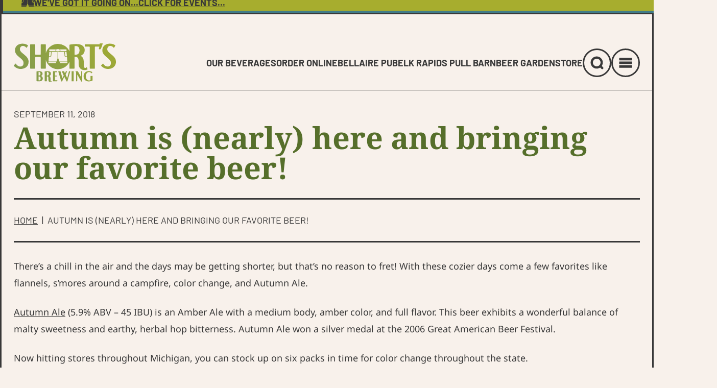

--- FILE ---
content_type: text/html; charset=UTF-8
request_url: https://www.shortsbrewing.com/blog/autumnale2018release/
body_size: 27129
content:
<!doctype html>
<html lang="en-US">
<head> <script type="text/javascript">
/* <![CDATA[ */
var gform;gform||(document.addEventListener("gform_main_scripts_loaded",function(){gform.scriptsLoaded=!0}),document.addEventListener("gform/theme/scripts_loaded",function(){gform.themeScriptsLoaded=!0}),window.addEventListener("DOMContentLoaded",function(){gform.domLoaded=!0}),gform={domLoaded:!1,scriptsLoaded:!1,themeScriptsLoaded:!1,isFormEditor:()=>"function"==typeof InitializeEditor,callIfLoaded:function(o){return!(!gform.domLoaded||!gform.scriptsLoaded||!gform.themeScriptsLoaded&&!gform.isFormEditor()||(gform.isFormEditor()&&console.warn("The use of gform.initializeOnLoaded() is deprecated in the form editor context and will be removed in Gravity Forms 3.1."),o(),0))},initializeOnLoaded:function(o){gform.callIfLoaded(o)||(document.addEventListener("gform_main_scripts_loaded",()=>{gform.scriptsLoaded=!0,gform.callIfLoaded(o)}),document.addEventListener("gform/theme/scripts_loaded",()=>{gform.themeScriptsLoaded=!0,gform.callIfLoaded(o)}),window.addEventListener("DOMContentLoaded",()=>{gform.domLoaded=!0,gform.callIfLoaded(o)}))},hooks:{action:{},filter:{}},addAction:function(o,r,e,t){gform.addHook("action",o,r,e,t)},addFilter:function(o,r,e,t){gform.addHook("filter",o,r,e,t)},doAction:function(o){gform.doHook("action",o,arguments)},applyFilters:function(o){return gform.doHook("filter",o,arguments)},removeAction:function(o,r){gform.removeHook("action",o,r)},removeFilter:function(o,r,e){gform.removeHook("filter",o,r,e)},addHook:function(o,r,e,t,n){null==gform.hooks[o][r]&&(gform.hooks[o][r]=[]);var d=gform.hooks[o][r];null==n&&(n=r+"_"+d.length),gform.hooks[o][r].push({tag:n,callable:e,priority:t=null==t?10:t})},doHook:function(r,o,e){var t;if(e=Array.prototype.slice.call(e,1),null!=gform.hooks[r][o]&&((o=gform.hooks[r][o]).sort(function(o,r){return o.priority-r.priority}),o.forEach(function(o){"function"!=typeof(t=o.callable)&&(t=window[t]),"action"==r?t.apply(null,e):e[0]=t.apply(null,e)})),"filter"==r)return e[0]},removeHook:function(o,r,t,n){var e;null!=gform.hooks[o][r]&&(e=(e=gform.hooks[o][r]).filter(function(o,r,e){return!!(null!=n&&n!=o.tag||null!=t&&t!=o.priority)}),gform.hooks[o][r]=e)}});
/* ]]> */
</script>
<meta charset="UTF-8"><script>if(navigator.userAgent.match(/MSIE|Internet Explorer/i)||navigator.userAgent.match(/Trident\/7\..*?rv:11/i)){var href=document.location.href;if(!href.match(/[?&]nowprocket/)){if(href.indexOf("?")==-1){if(href.indexOf("#")==-1){document.location.href=href+"?nowprocket=1"}else{document.location.href=href.replace("#","?nowprocket=1#")}}else{if(href.indexOf("#")==-1){document.location.href=href+"&nowprocket=1"}else{document.location.href=href.replace("#","&nowprocket=1#")}}}}</script><script>(()=>{class RocketLazyLoadScripts{constructor(){this.v="2.0.4",this.userEvents=["keydown","keyup","mousedown","mouseup","mousemove","mouseover","mouseout","touchmove","touchstart","touchend","touchcancel","wheel","click","dblclick","input"],this.attributeEvents=["onblur","onclick","oncontextmenu","ondblclick","onfocus","onmousedown","onmouseenter","onmouseleave","onmousemove","onmouseout","onmouseover","onmouseup","onmousewheel","onscroll","onsubmit"]}async t(){this.i(),this.o(),/iP(ad|hone)/.test(navigator.userAgent)&&this.h(),this.u(),this.l(this),this.m(),this.k(this),this.p(this),this._(),await Promise.all([this.R(),this.L()]),this.lastBreath=Date.now(),this.S(this),this.P(),this.D(),this.O(),this.M(),await this.C(this.delayedScripts.normal),await this.C(this.delayedScripts.defer),await this.C(this.delayedScripts.async),await this.T(),await this.F(),await this.j(),await this.A(),window.dispatchEvent(new Event("rocket-allScriptsLoaded")),this.everythingLoaded=!0,this.lastTouchEnd&&await new Promise(t=>setTimeout(t,500-Date.now()+this.lastTouchEnd)),this.I(),this.H(),this.U(),this.W()}i(){this.CSPIssue=sessionStorage.getItem("rocketCSPIssue"),document.addEventListener("securitypolicyviolation",t=>{this.CSPIssue||"script-src-elem"!==t.violatedDirective||"data"!==t.blockedURI||(this.CSPIssue=!0,sessionStorage.setItem("rocketCSPIssue",!0))},{isRocket:!0})}o(){window.addEventListener("pageshow",t=>{this.persisted=t.persisted,this.realWindowLoadedFired=!0},{isRocket:!0}),window.addEventListener("pagehide",()=>{this.onFirstUserAction=null},{isRocket:!0})}h(){let t;function e(e){t=e}window.addEventListener("touchstart",e,{isRocket:!0}),window.addEventListener("touchend",function i(o){o.changedTouches[0]&&t.changedTouches[0]&&Math.abs(o.changedTouches[0].pageX-t.changedTouches[0].pageX)<10&&Math.abs(o.changedTouches[0].pageY-t.changedTouches[0].pageY)<10&&o.timeStamp-t.timeStamp<200&&(window.removeEventListener("touchstart",e,{isRocket:!0}),window.removeEventListener("touchend",i,{isRocket:!0}),"INPUT"===o.target.tagName&&"text"===o.target.type||(o.target.dispatchEvent(new TouchEvent("touchend",{target:o.target,bubbles:!0})),o.target.dispatchEvent(new MouseEvent("mouseover",{target:o.target,bubbles:!0})),o.target.dispatchEvent(new PointerEvent("click",{target:o.target,bubbles:!0,cancelable:!0,detail:1,clientX:o.changedTouches[0].clientX,clientY:o.changedTouches[0].clientY})),event.preventDefault()))},{isRocket:!0})}q(t){this.userActionTriggered||("mousemove"!==t.type||this.firstMousemoveIgnored?"keyup"===t.type||"mouseover"===t.type||"mouseout"===t.type||(this.userActionTriggered=!0,this.onFirstUserAction&&this.onFirstUserAction()):this.firstMousemoveIgnored=!0),"click"===t.type&&t.preventDefault(),t.stopPropagation(),t.stopImmediatePropagation(),"touchstart"===this.lastEvent&&"touchend"===t.type&&(this.lastTouchEnd=Date.now()),"click"===t.type&&(this.lastTouchEnd=0),this.lastEvent=t.type,t.composedPath&&t.composedPath()[0].getRootNode()instanceof ShadowRoot&&(t.rocketTarget=t.composedPath()[0]),this.savedUserEvents.push(t)}u(){this.savedUserEvents=[],this.userEventHandler=this.q.bind(this),this.userEvents.forEach(t=>window.addEventListener(t,this.userEventHandler,{passive:!1,isRocket:!0})),document.addEventListener("visibilitychange",this.userEventHandler,{isRocket:!0})}U(){this.userEvents.forEach(t=>window.removeEventListener(t,this.userEventHandler,{passive:!1,isRocket:!0})),document.removeEventListener("visibilitychange",this.userEventHandler,{isRocket:!0}),this.savedUserEvents.forEach(t=>{(t.rocketTarget||t.target).dispatchEvent(new window[t.constructor.name](t.type,t))})}m(){const t="return false",e=Array.from(this.attributeEvents,t=>"data-rocket-"+t),i="["+this.attributeEvents.join("],[")+"]",o="[data-rocket-"+this.attributeEvents.join("],[data-rocket-")+"]",s=(e,i,o)=>{o&&o!==t&&(e.setAttribute("data-rocket-"+i,o),e["rocket"+i]=new Function("event",o),e.setAttribute(i,t))};new MutationObserver(t=>{for(const n of t)"attributes"===n.type&&(n.attributeName.startsWith("data-rocket-")||this.everythingLoaded?n.attributeName.startsWith("data-rocket-")&&this.everythingLoaded&&this.N(n.target,n.attributeName.substring(12)):s(n.target,n.attributeName,n.target.getAttribute(n.attributeName))),"childList"===n.type&&n.addedNodes.forEach(t=>{if(t.nodeType===Node.ELEMENT_NODE)if(this.everythingLoaded)for(const i of[t,...t.querySelectorAll(o)])for(const t of i.getAttributeNames())e.includes(t)&&this.N(i,t.substring(12));else for(const e of[t,...t.querySelectorAll(i)])for(const t of e.getAttributeNames())this.attributeEvents.includes(t)&&s(e,t,e.getAttribute(t))})}).observe(document,{subtree:!0,childList:!0,attributeFilter:[...this.attributeEvents,...e]})}I(){this.attributeEvents.forEach(t=>{document.querySelectorAll("[data-rocket-"+t+"]").forEach(e=>{this.N(e,t)})})}N(t,e){const i=t.getAttribute("data-rocket-"+e);i&&(t.setAttribute(e,i),t.removeAttribute("data-rocket-"+e))}k(t){Object.defineProperty(HTMLElement.prototype,"onclick",{get(){return this.rocketonclick||null},set(e){this.rocketonclick=e,this.setAttribute(t.everythingLoaded?"onclick":"data-rocket-onclick","this.rocketonclick(event)")}})}S(t){function e(e,i){let o=e[i];e[i]=null,Object.defineProperty(e,i,{get:()=>o,set(s){t.everythingLoaded?o=s:e["rocket"+i]=o=s}})}e(document,"onreadystatechange"),e(window,"onload"),e(window,"onpageshow");try{Object.defineProperty(document,"readyState",{get:()=>t.rocketReadyState,set(e){t.rocketReadyState=e},configurable:!0}),document.readyState="loading"}catch(t){console.log("WPRocket DJE readyState conflict, bypassing")}}l(t){this.originalAddEventListener=EventTarget.prototype.addEventListener,this.originalRemoveEventListener=EventTarget.prototype.removeEventListener,this.savedEventListeners=[],EventTarget.prototype.addEventListener=function(e,i,o){o&&o.isRocket||!t.B(e,this)&&!t.userEvents.includes(e)||t.B(e,this)&&!t.userActionTriggered||e.startsWith("rocket-")||t.everythingLoaded?t.originalAddEventListener.call(this,e,i,o):(t.savedEventListeners.push({target:this,remove:!1,type:e,func:i,options:o}),"mouseenter"!==e&&"mouseleave"!==e||t.originalAddEventListener.call(this,e,t.savedUserEvents.push,o))},EventTarget.prototype.removeEventListener=function(e,i,o){o&&o.isRocket||!t.B(e,this)&&!t.userEvents.includes(e)||t.B(e,this)&&!t.userActionTriggered||e.startsWith("rocket-")||t.everythingLoaded?t.originalRemoveEventListener.call(this,e,i,o):t.savedEventListeners.push({target:this,remove:!0,type:e,func:i,options:o})}}J(t,e){this.savedEventListeners=this.savedEventListeners.filter(i=>{let o=i.type,s=i.target||window;return e!==o||t!==s||(this.B(o,s)&&(i.type="rocket-"+o),this.$(i),!1)})}H(){EventTarget.prototype.addEventListener=this.originalAddEventListener,EventTarget.prototype.removeEventListener=this.originalRemoveEventListener,this.savedEventListeners.forEach(t=>this.$(t))}$(t){t.remove?this.originalRemoveEventListener.call(t.target,t.type,t.func,t.options):this.originalAddEventListener.call(t.target,t.type,t.func,t.options)}p(t){let e;function i(e){return t.everythingLoaded?e:e.split(" ").map(t=>"load"===t||t.startsWith("load.")?"rocket-jquery-load":t).join(" ")}function o(o){function s(e){const s=o.fn[e];o.fn[e]=o.fn.init.prototype[e]=function(){return this[0]===window&&t.userActionTriggered&&("string"==typeof arguments[0]||arguments[0]instanceof String?arguments[0]=i(arguments[0]):"object"==typeof arguments[0]&&Object.keys(arguments[0]).forEach(t=>{const e=arguments[0][t];delete arguments[0][t],arguments[0][i(t)]=e})),s.apply(this,arguments),this}}if(o&&o.fn&&!t.allJQueries.includes(o)){const e={DOMContentLoaded:[],"rocket-DOMContentLoaded":[]};for(const t in e)document.addEventListener(t,()=>{e[t].forEach(t=>t())},{isRocket:!0});o.fn.ready=o.fn.init.prototype.ready=function(i){function s(){parseInt(o.fn.jquery)>2?setTimeout(()=>i.bind(document)(o)):i.bind(document)(o)}return"function"==typeof i&&(t.realDomReadyFired?!t.userActionTriggered||t.fauxDomReadyFired?s():e["rocket-DOMContentLoaded"].push(s):e.DOMContentLoaded.push(s)),o([])},s("on"),s("one"),s("off"),t.allJQueries.push(o)}e=o}t.allJQueries=[],o(window.jQuery),Object.defineProperty(window,"jQuery",{get:()=>e,set(t){o(t)}})}P(){const t=new Map;document.write=document.writeln=function(e){const i=document.currentScript,o=document.createRange(),s=i.parentElement;let n=t.get(i);void 0===n&&(n=i.nextSibling,t.set(i,n));const c=document.createDocumentFragment();o.setStart(c,0),c.appendChild(o.createContextualFragment(e)),s.insertBefore(c,n)}}async R(){return new Promise(t=>{this.userActionTriggered?t():this.onFirstUserAction=t})}async L(){return new Promise(t=>{document.addEventListener("DOMContentLoaded",()=>{this.realDomReadyFired=!0,t()},{isRocket:!0})})}async j(){return this.realWindowLoadedFired?Promise.resolve():new Promise(t=>{window.addEventListener("load",t,{isRocket:!0})})}M(){this.pendingScripts=[];this.scriptsMutationObserver=new MutationObserver(t=>{for(const e of t)e.addedNodes.forEach(t=>{"SCRIPT"!==t.tagName||t.noModule||t.isWPRocket||this.pendingScripts.push({script:t,promise:new Promise(e=>{const i=()=>{const i=this.pendingScripts.findIndex(e=>e.script===t);i>=0&&this.pendingScripts.splice(i,1),e()};t.addEventListener("load",i,{isRocket:!0}),t.addEventListener("error",i,{isRocket:!0}),setTimeout(i,1e3)})})})}),this.scriptsMutationObserver.observe(document,{childList:!0,subtree:!0})}async F(){await this.X(),this.pendingScripts.length?(await this.pendingScripts[0].promise,await this.F()):this.scriptsMutationObserver.disconnect()}D(){this.delayedScripts={normal:[],async:[],defer:[]},document.querySelectorAll("script[type$=rocketlazyloadscript]").forEach(t=>{t.hasAttribute("data-rocket-src")?t.hasAttribute("async")&&!1!==t.async?this.delayedScripts.async.push(t):t.hasAttribute("defer")&&!1!==t.defer||"module"===t.getAttribute("data-rocket-type")?this.delayedScripts.defer.push(t):this.delayedScripts.normal.push(t):this.delayedScripts.normal.push(t)})}async _(){await this.L();let t=[];document.querySelectorAll("script[type$=rocketlazyloadscript][data-rocket-src]").forEach(e=>{let i=e.getAttribute("data-rocket-src");if(i&&!i.startsWith("data:")){i.startsWith("//")&&(i=location.protocol+i);try{const o=new URL(i).origin;o!==location.origin&&t.push({src:o,crossOrigin:e.crossOrigin||"module"===e.getAttribute("data-rocket-type")})}catch(t){}}}),t=[...new Map(t.map(t=>[JSON.stringify(t),t])).values()],this.Y(t,"preconnect")}async G(t){if(await this.K(),!0!==t.noModule||!("noModule"in HTMLScriptElement.prototype))return new Promise(e=>{let i;function o(){(i||t).setAttribute("data-rocket-status","executed"),e()}try{if(navigator.userAgent.includes("Firefox/")||""===navigator.vendor||this.CSPIssue)i=document.createElement("script"),[...t.attributes].forEach(t=>{let e=t.nodeName;"type"!==e&&("data-rocket-type"===e&&(e="type"),"data-rocket-src"===e&&(e="src"),i.setAttribute(e,t.nodeValue))}),t.text&&(i.text=t.text),t.nonce&&(i.nonce=t.nonce),i.hasAttribute("src")?(i.addEventListener("load",o,{isRocket:!0}),i.addEventListener("error",()=>{i.setAttribute("data-rocket-status","failed-network"),e()},{isRocket:!0}),setTimeout(()=>{i.isConnected||e()},1)):(i.text=t.text,o()),i.isWPRocket=!0,t.parentNode.replaceChild(i,t);else{const i=t.getAttribute("data-rocket-type"),s=t.getAttribute("data-rocket-src");i?(t.type=i,t.removeAttribute("data-rocket-type")):t.removeAttribute("type"),t.addEventListener("load",o,{isRocket:!0}),t.addEventListener("error",i=>{this.CSPIssue&&i.target.src.startsWith("data:")?(console.log("WPRocket: CSP fallback activated"),t.removeAttribute("src"),this.G(t).then(e)):(t.setAttribute("data-rocket-status","failed-network"),e())},{isRocket:!0}),s?(t.fetchPriority="high",t.removeAttribute("data-rocket-src"),t.src=s):t.src="data:text/javascript;base64,"+window.btoa(unescape(encodeURIComponent(t.text)))}}catch(i){t.setAttribute("data-rocket-status","failed-transform"),e()}});t.setAttribute("data-rocket-status","skipped")}async C(t){const e=t.shift();return e?(e.isConnected&&await this.G(e),this.C(t)):Promise.resolve()}O(){this.Y([...this.delayedScripts.normal,...this.delayedScripts.defer,...this.delayedScripts.async],"preload")}Y(t,e){this.trash=this.trash||[];let i=!0;var o=document.createDocumentFragment();t.forEach(t=>{const s=t.getAttribute&&t.getAttribute("data-rocket-src")||t.src;if(s&&!s.startsWith("data:")){const n=document.createElement("link");n.href=s,n.rel=e,"preconnect"!==e&&(n.as="script",n.fetchPriority=i?"high":"low"),t.getAttribute&&"module"===t.getAttribute("data-rocket-type")&&(n.crossOrigin=!0),t.crossOrigin&&(n.crossOrigin=t.crossOrigin),t.integrity&&(n.integrity=t.integrity),t.nonce&&(n.nonce=t.nonce),o.appendChild(n),this.trash.push(n),i=!1}}),document.head.appendChild(o)}W(){this.trash.forEach(t=>t.remove())}async T(){try{document.readyState="interactive"}catch(t){}this.fauxDomReadyFired=!0;try{await this.K(),this.J(document,"readystatechange"),document.dispatchEvent(new Event("rocket-readystatechange")),await this.K(),document.rocketonreadystatechange&&document.rocketonreadystatechange(),await this.K(),this.J(document,"DOMContentLoaded"),document.dispatchEvent(new Event("rocket-DOMContentLoaded")),await this.K(),this.J(window,"DOMContentLoaded"),window.dispatchEvent(new Event("rocket-DOMContentLoaded"))}catch(t){console.error(t)}}async A(){try{document.readyState="complete"}catch(t){}try{await this.K(),this.J(document,"readystatechange"),document.dispatchEvent(new Event("rocket-readystatechange")),await this.K(),document.rocketonreadystatechange&&document.rocketonreadystatechange(),await this.K(),this.J(window,"load"),window.dispatchEvent(new Event("rocket-load")),await this.K(),window.rocketonload&&window.rocketonload(),await this.K(),this.allJQueries.forEach(t=>t(window).trigger("rocket-jquery-load")),await this.K(),this.J(window,"pageshow");const t=new Event("rocket-pageshow");t.persisted=this.persisted,window.dispatchEvent(t),await this.K(),window.rocketonpageshow&&window.rocketonpageshow({persisted:this.persisted})}catch(t){console.error(t)}}async K(){Date.now()-this.lastBreath>45&&(await this.X(),this.lastBreath=Date.now())}async X(){return document.hidden?new Promise(t=>setTimeout(t)):new Promise(t=>requestAnimationFrame(t))}B(t,e){return e===document&&"readystatechange"===t||(e===document&&"DOMContentLoaded"===t||(e===window&&"DOMContentLoaded"===t||(e===window&&"load"===t||e===window&&"pageshow"===t)))}static run(){(new RocketLazyLoadScripts).t()}}RocketLazyLoadScripts.run()})();</script>
	
		<meta name="viewport"
	      content="width=device-width,minimum-scale=1,initial-scale=1">
	<!-- Google Tag Manager -->
<script type="rocketlazyloadscript">(function(w,d,s,l,i){w[l]=w[l]||[];w[l].push({'gtm.start':
new Date().getTime(),event:'gtm.js'});var f=d.getElementsByTagName(s)[0],
j=d.createElement(s),dl=l!='dataLayer'?'&l='+l:'';j.async=true;j.src=
'https://www.googletagmanager.com/gtm.js?id='+i+dl;f.parentNode.insertBefore(j,f);
})(window,document,'script','dataLayer','GTM-WVNT86P');</script>
<!-- End Google Tag Manager --><style>@font-face{font-display:swap;font-family:"Barlow";font-style:normal;font-weight:400;src:url("https://www.shortsbrewing.com/wp-content/themes/shorts/src/fonts/barlow-v12-latin-regular.woff2") format("woff2")}@font-face{font-display:swap;font-family:"Barlow";font-style:normal;font-weight:700;src:url("https://www.shortsbrewing.com/wp-content/themes/shorts/src/fonts/barlow-v12-latin-700.woff2") format("woff2")}@font-face{font-display:swap;font-family:"Noto Sans";font-style:normal;font-weight:400;src:url("https://www.shortsbrewing.com/wp-content/themes/shorts/src/fonts/noto-sans-v28-latin-regular.woff2") format("woff2")}@font-face{font-display:swap;font-family:"Noto Sans";font-style:italic;font-weight:400;src:url("https://www.shortsbrewing.com/wp-content/themes/shorts/src/fonts/noto-sans-v28-latin-italic.woff2") format("woff2")}@font-face{font-display:swap;font-family:"Noto Sans";font-style:normal;font-weight:700;src:url("https://www.shortsbrewing.com/wp-content/themes/shorts/src/fonts/noto-sans-v28-latin-700.woff2") format("woff2")}@font-face{font-display:swap;font-family:"Noto Serif";font-style:normal;font-weight:400;src:url("https://www.shortsbrewing.com/wp-content/themes/shorts/src/fonts/noto-serif-v22-latin-regular.woff2") format("woff2")}@font-face{font-display:swap;font-family:"Noto Serif";font-style:normal;font-weight:700;src:url("https://www.shortsbrewing.com/wp-content/themes/shorts/src/fonts/noto-serif-v22-latin-700.woff2") format("woff2")}@font-face{font-family:"Noto Serif Fallback";src:local(Georgia);size-adjust:103%;ascent-override:99%;descent-override:24%;line-gap-override:0%}@font-face{font-family:"Barlow Fallback";src:local(Arial Black);size-adjust:80%;ascent-override:124%;descent-override:26%;line-gap-override:normal}@font-face{font-family:"Noto Sans Fallback";src:local(Arial);size-adjust:103%;ascent-override:106%;descent-override:25%;line-gap-override:1%}body{margin:0px;overflow-x:clip}main{overflow-x:clip}*{box-sizing:border-box}
/*# sourceMappingURL=critical.css.map */
</style><meta name='robots' content='index, follow, max-image-preview:large, max-snippet:-1, max-video-preview:-1' />
	<style>img:is([sizes="auto" i], [sizes^="auto," i]) { contain-intrinsic-size: 3000px 1500px }</style>
	
	<!-- This site is optimized with the Yoast SEO plugin v26.7 - https://yoast.com/wordpress/plugins/seo/ -->
	<title>Autumn is (nearly) here and bringing our favorite beer! - Short&#039;s Brewing Company</title>
<link crossorigin data-rocket-preload as="font" href="https://www.shortsbrewing.com/wp-content/themes/shorts/src/fonts/noto-sans-v28-latin-regular.woff2" rel="preload">
<link crossorigin data-rocket-preload as="font" href="https://www.shortsbrewing.com/wp-content/themes/shorts/src/fonts/barlow-v12-latin-regular.woff2" rel="preload">
<link crossorigin data-rocket-preload as="font" href="https://www.shortsbrewing.com/wp-content/themes/shorts/src/fonts/noto-serif-v22-latin-regular.woff2" rel="preload"><link rel="preload" data-rocket-preload as="image" href="https://www.shortsbrewing.com/wp-content/themes/shorts/src/images/block-texture-primary.jpg" fetchpriority="high">
	<link rel="canonical" href="https://www.shortsbrewing.com/blog/autumnale2018release/" />
	<meta property="og:locale" content="en_US" />
	<meta property="og:type" content="article" />
	<meta property="og:title" content="Autumn is (nearly) here and bringing our favorite beer! - Short&#039;s Brewing Company" />
	<meta property="og:description" content="There’s a chill in the air and the days may be getting shorter, but that’s no reason to fret! With these cozier days come a few favorites like flannels, s’mores...Read More" />
	<meta property="og:url" content="https://www.shortsbrewing.com/blog/autumnale2018release/" />
	<meta property="og:site_name" content="Short&#039;s Brewing Company" />
	<meta property="article:publisher" content="https://www.facebook.com/ShortsBrewing" />
	<meta property="article:published_time" content="2018-09-11T04:14:29+00:00" />
	<meta property="article:modified_time" content="2023-02-16T18:33:23+00:00" />
	<meta property="og:image" content="https://www.shortsbrewing.com/wp-content/uploads/2023/02/Autumn-Ale-Web-2.jpg" />
	<meta property="og:image:width" content="800" />
	<meta property="og:image:height" content="640" />
	<meta property="og:image:type" content="image/jpeg" />
	<meta name="author" content="Tyler Glaze" />
	<meta name="twitter:card" content="summary_large_image" />
	<meta name="twitter:label1" content="Written by" />
	<meta name="twitter:data1" content="Tyler Glaze" />
	<meta name="twitter:label2" content="Est. reading time" />
	<meta name="twitter:data2" content="1 minute" />
	<script type="application/ld+json" class="yoast-schema-graph">{"@context":"https://schema.org","@graph":[{"@type":"Article","@id":"https://www.shortsbrewing.com/blog/autumnale2018release/#article","isPartOf":{"@id":"https://www.shortsbrewing.com/blog/autumnale2018release/"},"author":{"name":"Tyler Glaze","@id":"https://www.shortsbrewing.com/#/schema/person/20ec924e04f0a497d5706b93791fa930"},"headline":"Autumn is (nearly) here and bringing our favorite beer!","datePublished":"2018-09-11T04:14:29+00:00","dateModified":"2023-02-16T18:33:23+00:00","mainEntityOfPage":{"@id":"https://www.shortsbrewing.com/blog/autumnale2018release/"},"wordCount":114,"publisher":{"@id":"https://www.shortsbrewing.com/#organization"},"image":{"@id":"https://www.shortsbrewing.com/blog/autumnale2018release/#primaryimage"},"thumbnailUrl":"https://www.shortsbrewing.com/wp-content/uploads/2023/02/Autumn-Ale-Web-2.jpg","keywords":["Amber Ale","Autumn Ale","ESB"],"articleSection":["Beer Announcements"],"inLanguage":"en-US"},{"@type":"WebPage","@id":"https://www.shortsbrewing.com/blog/autumnale2018release/","url":"https://www.shortsbrewing.com/blog/autumnale2018release/","name":"Autumn is (nearly) here and bringing our favorite beer! - Short&#039;s Brewing Company","isPartOf":{"@id":"https://www.shortsbrewing.com/#website"},"primaryImageOfPage":{"@id":"https://www.shortsbrewing.com/blog/autumnale2018release/#primaryimage"},"image":{"@id":"https://www.shortsbrewing.com/blog/autumnale2018release/#primaryimage"},"thumbnailUrl":"https://www.shortsbrewing.com/wp-content/uploads/2023/02/Autumn-Ale-Web-2.jpg","datePublished":"2018-09-11T04:14:29+00:00","dateModified":"2023-02-16T18:33:23+00:00","breadcrumb":{"@id":"https://www.shortsbrewing.com/blog/autumnale2018release/#breadcrumb"},"inLanguage":"en-US","potentialAction":[{"@type":"ReadAction","target":["https://www.shortsbrewing.com/blog/autumnale2018release/"]}]},{"@type":"ImageObject","inLanguage":"en-US","@id":"https://www.shortsbrewing.com/blog/autumnale2018release/#primaryimage","url":"https://www.shortsbrewing.com/wp-content/uploads/2023/02/Autumn-Ale-Web-2.jpg","contentUrl":"https://www.shortsbrewing.com/wp-content/uploads/2023/02/Autumn-Ale-Web-2.jpg","width":800,"height":640},{"@type":"BreadcrumbList","@id":"https://www.shortsbrewing.com/blog/autumnale2018release/#breadcrumb","itemListElement":[{"@type":"ListItem","position":1,"name":"Home","item":"https://www.shortsbrewing.com/"},{"@type":"ListItem","position":2,"name":"Autumn is (nearly) here and bringing our favorite beer!"}]},{"@type":"WebSite","@id":"https://www.shortsbrewing.com/#website","url":"https://www.shortsbrewing.com/","name":"Short's Brewing Company","description":"","publisher":{"@id":"https://www.shortsbrewing.com/#organization"},"potentialAction":[{"@type":"SearchAction","target":{"@type":"EntryPoint","urlTemplate":"https://www.shortsbrewing.com/?s={search_term_string}"},"query-input":{"@type":"PropertyValueSpecification","valueRequired":true,"valueName":"search_term_string"}}],"inLanguage":"en-US"},{"@type":"Organization","@id":"https://www.shortsbrewing.com/#organization","name":"Short's Brewing Company","url":"https://www.shortsbrewing.com/","logo":{"@type":"ImageObject","inLanguage":"en-US","@id":"https://www.shortsbrewing.com/#/schema/logo/image/","url":"https://www.shortsbrewing.com/wp-content/uploads/2023/01/shorts-logo.svg","contentUrl":"https://www.shortsbrewing.com/wp-content/uploads/2023/01/shorts-logo.svg","width":450,"height":176,"caption":"Short's Brewing Company"},"image":{"@id":"https://www.shortsbrewing.com/#/schema/logo/image/"},"sameAs":["https://www.facebook.com/ShortsBrewing","https://wwwyoutube.com/user/ShortsBrewingCompany"]},{"@type":"Person","@id":"https://www.shortsbrewing.com/#/schema/person/20ec924e04f0a497d5706b93791fa930","name":"Tyler Glaze","image":{"@type":"ImageObject","inLanguage":"en-US","@id":"https://www.shortsbrewing.com/#/schema/person/image/","url":"https://secure.gravatar.com/avatar/417af6f5f91907aa90a0005f7efaa6df3b489f50eede86cb5aeb81aa6a5b2427?s=96&d=mm&r=g","contentUrl":"https://secure.gravatar.com/avatar/417af6f5f91907aa90a0005f7efaa6df3b489f50eede86cb5aeb81aa6a5b2427?s=96&d=mm&r=g","caption":"Tyler Glaze"}}]}</script>
	<!-- / Yoast SEO plugin. -->



<link href='//hb.wpmucdn.com' rel='preconnect' />
		<style>
			.lazyload,
			.lazyloading {
				max-width: 100%;
			}
		</style>
		<link rel='stylesheet' id='wp-block-library-css' href='https://www.shortsbrewing.com/wp-includes/css/dist/block-library/style.min.css?ver=6.8.3' type='text/css' media='all' />
<style id='wp-block-library-theme-inline-css' type='text/css'>
.wp-block-audio :where(figcaption){color:#555;font-size:13px;text-align:center}.is-dark-theme .wp-block-audio :where(figcaption){color:#ffffffa6}.wp-block-audio{margin:0 0 1em}.wp-block-code{border:1px solid #ccc;border-radius:4px;font-family:Menlo,Consolas,monaco,monospace;padding:.8em 1em}.wp-block-embed :where(figcaption){color:#555;font-size:13px;text-align:center}.is-dark-theme .wp-block-embed :where(figcaption){color:#ffffffa6}.wp-block-embed{margin:0 0 1em}.blocks-gallery-caption{color:#555;font-size:13px;text-align:center}.is-dark-theme .blocks-gallery-caption{color:#ffffffa6}:root :where(.wp-block-image figcaption){color:#555;font-size:13px;text-align:center}.is-dark-theme :root :where(.wp-block-image figcaption){color:#ffffffa6}.wp-block-image{margin:0 0 1em}.wp-block-pullquote{border-bottom:4px solid;border-top:4px solid;color:currentColor;margin-bottom:1.75em}.wp-block-pullquote cite,.wp-block-pullquote footer,.wp-block-pullquote__citation{color:currentColor;font-size:.8125em;font-style:normal;text-transform:uppercase}.wp-block-quote{border-left:.25em solid;margin:0 0 1.75em;padding-left:1em}.wp-block-quote cite,.wp-block-quote footer{color:currentColor;font-size:.8125em;font-style:normal;position:relative}.wp-block-quote:where(.has-text-align-right){border-left:none;border-right:.25em solid;padding-left:0;padding-right:1em}.wp-block-quote:where(.has-text-align-center){border:none;padding-left:0}.wp-block-quote.is-large,.wp-block-quote.is-style-large,.wp-block-quote:where(.is-style-plain){border:none}.wp-block-search .wp-block-search__label{font-weight:700}.wp-block-search__button{border:1px solid #ccc;padding:.375em .625em}:where(.wp-block-group.has-background){padding:1.25em 2.375em}.wp-block-separator.has-css-opacity{opacity:.4}.wp-block-separator{border:none;border-bottom:2px solid;margin-left:auto;margin-right:auto}.wp-block-separator.has-alpha-channel-opacity{opacity:1}.wp-block-separator:not(.is-style-wide):not(.is-style-dots){width:100px}.wp-block-separator.has-background:not(.is-style-dots){border-bottom:none;height:1px}.wp-block-separator.has-background:not(.is-style-wide):not(.is-style-dots){height:2px}.wp-block-table{margin:0 0 1em}.wp-block-table td,.wp-block-table th{word-break:normal}.wp-block-table :where(figcaption){color:#555;font-size:13px;text-align:center}.is-dark-theme .wp-block-table :where(figcaption){color:#ffffffa6}.wp-block-video :where(figcaption){color:#555;font-size:13px;text-align:center}.is-dark-theme .wp-block-video :where(figcaption){color:#ffffffa6}.wp-block-video{margin:0 0 1em}:root :where(.wp-block-template-part.has-background){margin-bottom:0;margin-top:0;padding:1.25em 2.375em}
</style>
<style id='classic-theme-styles-inline-css' type='text/css'>
/*! This file is auto-generated */
.wp-block-button__link{color:#fff;background-color:#32373c;border-radius:9999px;box-shadow:none;text-decoration:none;padding:calc(.667em + 2px) calc(1.333em + 2px);font-size:1.125em}.wp-block-file__button{background:#32373c;color:#fff;text-decoration:none}
</style>
<style id='safe-svg-svg-icon-style-inline-css' type='text/css'>
.safe-svg-cover{text-align:center}.safe-svg-cover .safe-svg-inside{display:inline-block;max-width:100%}.safe-svg-cover svg{fill:currentColor;height:100%;max-height:100%;max-width:100%;width:100%}

</style>
<style id='global-styles-inline-css' type='text/css'>
:root{--wp--preset--aspect-ratio--square: 1;--wp--preset--aspect-ratio--4-3: 4/3;--wp--preset--aspect-ratio--3-4: 3/4;--wp--preset--aspect-ratio--3-2: 3/2;--wp--preset--aspect-ratio--2-3: 2/3;--wp--preset--aspect-ratio--16-9: 16/9;--wp--preset--aspect-ratio--9-16: 9/16;--wp--preset--color--black: #000000;--wp--preset--color--cyan-bluish-gray: #abb8c3;--wp--preset--color--white: #ffffff;--wp--preset--color--pale-pink: #f78da7;--wp--preset--color--vivid-red: #cf2e2e;--wp--preset--color--luminous-vivid-orange: #ff6900;--wp--preset--color--luminous-vivid-amber: #fcb900;--wp--preset--color--light-green-cyan: #7bdcb5;--wp--preset--color--vivid-green-cyan: #00d084;--wp--preset--color--pale-cyan-blue: #8ed1fc;--wp--preset--color--vivid-cyan-blue: #0693e3;--wp--preset--color--vivid-purple: #9b51e0;--wp--preset--color--primary: #566F2B;--wp--preset--color--secondary: #65A8B5;--wp--preset--color--secondary-light: #90C5CF;--wp--preset--color--secondary-alt: #427C87;--wp--preset--color--tertiary: #FFC82E;--wp--preset--color--green: #A7AD2E;--wp--preset--color--orange: #F27D16;--wp--preset--color--orange-alt: #F48B33;--wp--preset--color--red: #DB5646;--wp--preset--color--red-alt: #B83020;--wp--preset--color--gray: #DBD2CA;--wp--preset--color--gray-alt: #F8F1EB;--wp--preset--color--dark: #383838;--wp--preset--color--light: #ffffff;--wp--preset--gradient--vivid-cyan-blue-to-vivid-purple: linear-gradient(135deg,rgba(6,147,227,1) 0%,rgb(155,81,224) 100%);--wp--preset--gradient--light-green-cyan-to-vivid-green-cyan: linear-gradient(135deg,rgb(122,220,180) 0%,rgb(0,208,130) 100%);--wp--preset--gradient--luminous-vivid-amber-to-luminous-vivid-orange: linear-gradient(135deg,rgba(252,185,0,1) 0%,rgba(255,105,0,1) 100%);--wp--preset--gradient--luminous-vivid-orange-to-vivid-red: linear-gradient(135deg,rgba(255,105,0,1) 0%,rgb(207,46,46) 100%);--wp--preset--gradient--very-light-gray-to-cyan-bluish-gray: linear-gradient(135deg,rgb(238,238,238) 0%,rgb(169,184,195) 100%);--wp--preset--gradient--cool-to-warm-spectrum: linear-gradient(135deg,rgb(74,234,220) 0%,rgb(151,120,209) 20%,rgb(207,42,186) 40%,rgb(238,44,130) 60%,rgb(251,105,98) 80%,rgb(254,248,76) 100%);--wp--preset--gradient--blush-light-purple: linear-gradient(135deg,rgb(255,206,236) 0%,rgb(152,150,240) 100%);--wp--preset--gradient--blush-bordeaux: linear-gradient(135deg,rgb(254,205,165) 0%,rgb(254,45,45) 50%,rgb(107,0,62) 100%);--wp--preset--gradient--luminous-dusk: linear-gradient(135deg,rgb(255,203,112) 0%,rgb(199,81,192) 50%,rgb(65,88,208) 100%);--wp--preset--gradient--pale-ocean: linear-gradient(135deg,rgb(255,245,203) 0%,rgb(182,227,212) 50%,rgb(51,167,181) 100%);--wp--preset--gradient--electric-grass: linear-gradient(135deg,rgb(202,248,128) 0%,rgb(113,206,126) 100%);--wp--preset--gradient--midnight: linear-gradient(135deg,rgb(2,3,129) 0%,rgb(40,116,252) 100%);--wp--preset--font-size--small: 13px;--wp--preset--font-size--medium: 20px;--wp--preset--font-size--large: 36px;--wp--preset--font-size--x-large: 42px;--wp--preset--spacing--20: 0.44rem;--wp--preset--spacing--30: 0.67rem;--wp--preset--spacing--40: 1rem;--wp--preset--spacing--50: 1.5rem;--wp--preset--spacing--60: 2.25rem;--wp--preset--spacing--70: 3.38rem;--wp--preset--spacing--80: 5.06rem;--wp--preset--shadow--natural: 6px 6px 9px rgba(0, 0, 0, 0.2);--wp--preset--shadow--deep: 12px 12px 50px rgba(0, 0, 0, 0.4);--wp--preset--shadow--sharp: 6px 6px 0px rgba(0, 0, 0, 0.2);--wp--preset--shadow--outlined: 6px 6px 0px -3px rgba(255, 255, 255, 1), 6px 6px rgba(0, 0, 0, 1);--wp--preset--shadow--crisp: 6px 6px 0px rgba(0, 0, 0, 1);}:where(.is-layout-flex){gap: 0.5em;}:where(.is-layout-grid){gap: 0.5em;}body .is-layout-flex{display: flex;}.is-layout-flex{flex-wrap: wrap;align-items: center;}.is-layout-flex > :is(*, div){margin: 0;}body .is-layout-grid{display: grid;}.is-layout-grid > :is(*, div){margin: 0;}:where(.wp-block-columns.is-layout-flex){gap: 2em;}:where(.wp-block-columns.is-layout-grid){gap: 2em;}:where(.wp-block-post-template.is-layout-flex){gap: 1.25em;}:where(.wp-block-post-template.is-layout-grid){gap: 1.25em;}.has-black-color{color: var(--wp--preset--color--black) !important;}.has-cyan-bluish-gray-color{color: var(--wp--preset--color--cyan-bluish-gray) !important;}.has-white-color{color: var(--wp--preset--color--white) !important;}.has-pale-pink-color{color: var(--wp--preset--color--pale-pink) !important;}.has-vivid-red-color{color: var(--wp--preset--color--vivid-red) !important;}.has-luminous-vivid-orange-color{color: var(--wp--preset--color--luminous-vivid-orange) !important;}.has-luminous-vivid-amber-color{color: var(--wp--preset--color--luminous-vivid-amber) !important;}.has-light-green-cyan-color{color: var(--wp--preset--color--light-green-cyan) !important;}.has-vivid-green-cyan-color{color: var(--wp--preset--color--vivid-green-cyan) !important;}.has-pale-cyan-blue-color{color: var(--wp--preset--color--pale-cyan-blue) !important;}.has-vivid-cyan-blue-color{color: var(--wp--preset--color--vivid-cyan-blue) !important;}.has-vivid-purple-color{color: var(--wp--preset--color--vivid-purple) !important;}.has-black-background-color{background-color: var(--wp--preset--color--black) !important;}.has-cyan-bluish-gray-background-color{background-color: var(--wp--preset--color--cyan-bluish-gray) !important;}.has-white-background-color{background-color: var(--wp--preset--color--white) !important;}.has-pale-pink-background-color{background-color: var(--wp--preset--color--pale-pink) !important;}.has-vivid-red-background-color{background-color: var(--wp--preset--color--vivid-red) !important;}.has-luminous-vivid-orange-background-color{background-color: var(--wp--preset--color--luminous-vivid-orange) !important;}.has-luminous-vivid-amber-background-color{background-color: var(--wp--preset--color--luminous-vivid-amber) !important;}.has-light-green-cyan-background-color{background-color: var(--wp--preset--color--light-green-cyan) !important;}.has-vivid-green-cyan-background-color{background-color: var(--wp--preset--color--vivid-green-cyan) !important;}.has-pale-cyan-blue-background-color{background-color: var(--wp--preset--color--pale-cyan-blue) !important;}.has-vivid-cyan-blue-background-color{background-color: var(--wp--preset--color--vivid-cyan-blue) !important;}.has-vivid-purple-background-color{background-color: var(--wp--preset--color--vivid-purple) !important;}.has-black-border-color{border-color: var(--wp--preset--color--black) !important;}.has-cyan-bluish-gray-border-color{border-color: var(--wp--preset--color--cyan-bluish-gray) !important;}.has-white-border-color{border-color: var(--wp--preset--color--white) !important;}.has-pale-pink-border-color{border-color: var(--wp--preset--color--pale-pink) !important;}.has-vivid-red-border-color{border-color: var(--wp--preset--color--vivid-red) !important;}.has-luminous-vivid-orange-border-color{border-color: var(--wp--preset--color--luminous-vivid-orange) !important;}.has-luminous-vivid-amber-border-color{border-color: var(--wp--preset--color--luminous-vivid-amber) !important;}.has-light-green-cyan-border-color{border-color: var(--wp--preset--color--light-green-cyan) !important;}.has-vivid-green-cyan-border-color{border-color: var(--wp--preset--color--vivid-green-cyan) !important;}.has-pale-cyan-blue-border-color{border-color: var(--wp--preset--color--pale-cyan-blue) !important;}.has-vivid-cyan-blue-border-color{border-color: var(--wp--preset--color--vivid-cyan-blue) !important;}.has-vivid-purple-border-color{border-color: var(--wp--preset--color--vivid-purple) !important;}.has-vivid-cyan-blue-to-vivid-purple-gradient-background{background: var(--wp--preset--gradient--vivid-cyan-blue-to-vivid-purple) !important;}.has-light-green-cyan-to-vivid-green-cyan-gradient-background{background: var(--wp--preset--gradient--light-green-cyan-to-vivid-green-cyan) !important;}.has-luminous-vivid-amber-to-luminous-vivid-orange-gradient-background{background: var(--wp--preset--gradient--luminous-vivid-amber-to-luminous-vivid-orange) !important;}.has-luminous-vivid-orange-to-vivid-red-gradient-background{background: var(--wp--preset--gradient--luminous-vivid-orange-to-vivid-red) !important;}.has-very-light-gray-to-cyan-bluish-gray-gradient-background{background: var(--wp--preset--gradient--very-light-gray-to-cyan-bluish-gray) !important;}.has-cool-to-warm-spectrum-gradient-background{background: var(--wp--preset--gradient--cool-to-warm-spectrum) !important;}.has-blush-light-purple-gradient-background{background: var(--wp--preset--gradient--blush-light-purple) !important;}.has-blush-bordeaux-gradient-background{background: var(--wp--preset--gradient--blush-bordeaux) !important;}.has-luminous-dusk-gradient-background{background: var(--wp--preset--gradient--luminous-dusk) !important;}.has-pale-ocean-gradient-background{background: var(--wp--preset--gradient--pale-ocean) !important;}.has-electric-grass-gradient-background{background: var(--wp--preset--gradient--electric-grass) !important;}.has-midnight-gradient-background{background: var(--wp--preset--gradient--midnight) !important;}.has-small-font-size{font-size: var(--wp--preset--font-size--small) !important;}.has-medium-font-size{font-size: var(--wp--preset--font-size--medium) !important;}.has-large-font-size{font-size: var(--wp--preset--font-size--large) !important;}.has-x-large-font-size{font-size: var(--wp--preset--font-size--x-large) !important;}
:where(.wp-block-post-template.is-layout-flex){gap: 1.25em;}:where(.wp-block-post-template.is-layout-grid){gap: 1.25em;}
:where(.wp-block-columns.is-layout-flex){gap: 2em;}:where(.wp-block-columns.is-layout-grid){gap: 2em;}
:root :where(.wp-block-pullquote){font-size: 1.5em;line-height: 1.6;}
</style>
<link data-minify="1" rel='stylesheet' id='theme-global-base-css' href='https://www.shortsbrewing.com/wp-content/cache/min/1/wp-content/themes/shorts/src/css/global.css?ver=1749743712' type='text/css' media='all' />
<link data-minify="1" rel='stylesheet' id='theme-defer-base-css' href='https://www.shortsbrewing.com/wp-content/cache/min/1/wp-content/themes/shorts/src/css/defer.css?ver=1749743712' type='text/css' media='all' />
<link data-minify="1" rel='stylesheet' id='theme-single-post-css' href='https://www.shortsbrewing.com/wp-content/cache/min/1/wp-content/themes/shorts/src/css/page/single-post.css?ver=1749743715' type='text/css' media='all' />
<link data-minify="1" rel='stylesheet' id='theme-archive-css' href='https://www.shortsbrewing.com/wp-content/cache/min/1/wp-content/themes/shorts/src/css/page/archive-blog.css?ver=1749743712' type='text/css' media='all' />
<link data-minify="1" rel='stylesheet' id='block-acf-marquee-css' href='https://www.shortsbrewing.com/wp-content/cache/min/1/wp-content/themes/shorts/src/css/blocks/marquee.css?ver=1749743712' type='text/css' media='all' />
<link rel='stylesheet' id='__EPYT__style-css' href='https://www.shortsbrewing.com/wp-content/plugins/youtube-embed-plus/styles/ytprefs.min.css?ver=14.2.4' type='text/css' media='all' />
<style id='__EPYT__style-inline-css' type='text/css'>

                .epyt-gallery-thumb {
                        width: 33.333%;
                }
                
</style>
<link data-minify="1" rel='stylesheet' id='tec-variables-skeleton-css' href='https://www.shortsbrewing.com/wp-content/cache/min/1/wp-content/plugins/the-events-calendar/common/build/css/variables-skeleton.css?ver=1750085762' type='text/css' media='all' />
<link data-minify="1" rel='stylesheet' id='tec-variables-full-css' href='https://www.shortsbrewing.com/wp-content/cache/min/1/wp-content/plugins/the-events-calendar/common/build/css/variables-full.css?ver=1750085762' type='text/css' media='all' />
<script type="rocketlazyloadscript" data-minify="1" data-rocket-type="text/javascript" data-rocket-src="https://www.shortsbrewing.com/wp-content/cache/min/1/wp-content/themes/base/src/js/vendor/bootstrap.bundle.js?ver=1749743712" id="theme-bootstrap-bundle-js" data-rocket-defer defer></script>
<script type="rocketlazyloadscript" data-minify="1" data-rocket-type="text/javascript" data-rocket-src="https://www.shortsbrewing.com/wp-content/cache/min/1/wp-content/themes/shorts/src/js/main.js?ver=1749743712" id="theme-main-js" data-rocket-defer defer></script>
<script type="rocketlazyloadscript" data-minify="1" data-rocket-type="text/javascript" data-rocket-src="https://www.shortsbrewing.com/wp-content/cache/min/1/wp-content/themes/shorts/src/js/blocks/marquee.js?ver=1749743712" id="block-acf-marquee-js" data-rocket-defer defer></script>
<script type="rocketlazyloadscript" data-rocket-type="text/javascript" data-rocket-src="https://www.shortsbrewing.com/wp-includes/js/jquery/jquery.min.js?ver=3.7.1" id="jquery-core-js"></script>
<script type="rocketlazyloadscript" data-rocket-type="text/javascript" data-rocket-src="https://www.shortsbrewing.com/wp-includes/js/jquery/jquery-migrate.min.js?ver=3.4.1" id="jquery-migrate-js" data-rocket-defer defer></script>
<script type="text/javascript" id="__ytprefs__-js-extra">
/* <![CDATA[ */
var _EPYT_ = {"ajaxurl":"https:\/\/www.shortsbrewing.com\/wp-admin\/admin-ajax.php","security":"16eb7fe6fb","gallery_scrolloffset":"20","eppathtoscripts":"https:\/\/www.shortsbrewing.com\/wp-content\/plugins\/youtube-embed-plus\/scripts\/","eppath":"https:\/\/www.shortsbrewing.com\/wp-content\/plugins\/youtube-embed-plus\/","epresponsiveselector":"[\"iframe.__youtube_prefs_widget__\"]","epdovol":"1","version":"14.2.4","evselector":"iframe.__youtube_prefs__[src], iframe[src*=\"youtube.com\/embed\/\"], iframe[src*=\"youtube-nocookie.com\/embed\/\"]","ajax_compat":"","maxres_facade":"eager","ytapi_load":"light","pause_others":"","stopMobileBuffer":"1","facade_mode":"","not_live_on_channel":""};
/* ]]> */
</script>
<script type="rocketlazyloadscript" data-rocket-type="text/javascript" data-rocket-src="https://www.shortsbrewing.com/wp-content/plugins/youtube-embed-plus/scripts/ytprefs.min.js?ver=14.2.4" id="__ytprefs__-js" data-rocket-defer defer></script>
<link rel="https://api.w.org/" href="https://www.shortsbrewing.com/wp-json/" /><link rel="alternate" title="JSON" type="application/json" href="https://www.shortsbrewing.com/wp-json/wp/v2/posts/11561" /><link rel="alternate" title="oEmbed (JSON)" type="application/json+oembed" href="https://www.shortsbrewing.com/wp-json/oembed/1.0/embed?url=https%3A%2F%2Fwww.shortsbrewing.com%2Fblog%2Fautumnale2018release%2F" />
<link rel="alternate" title="oEmbed (XML)" type="text/xml+oembed" href="https://www.shortsbrewing.com/wp-json/oembed/1.0/embed?url=https%3A%2F%2Fwww.shortsbrewing.com%2Fblog%2Fautumnale2018release%2F&#038;format=xml" />
<script type="rocketlazyloadscript">
    // Block presence of other buttons
    window.__Marker = {};
    </script><meta name="tec-api-version" content="v1"><meta name="tec-api-origin" content="https://www.shortsbrewing.com"><link rel="alternate" href="https://www.shortsbrewing.com/wp-json/tribe/events/v1/" />		<script type="rocketlazyloadscript">
			document.documentElement.className = document.documentElement.className.replace('no-js', 'js');
		</script>
				<style>
			.no-js img.lazyload {
				display: none;
			}

			figure.wp-block-image img.lazyloading {
				min-width: 150px;
			}

			.lazyload,
			.lazyloading {
				--smush-placeholder-width: 100px;
				--smush-placeholder-aspect-ratio: 1/1;
				width: var(--smush-image-width, var(--smush-placeholder-width)) !important;
				aspect-ratio: var(--smush-image-aspect-ratio, var(--smush-placeholder-aspect-ratio)) !important;
			}

						.lazyload, .lazyloading {
				opacity: 0;
			}

			.lazyloaded {
				opacity: 1;
				transition: opacity 400ms;
				transition-delay: 0ms;
			}

					</style>
		<link rel="icon" href="https://www.shortsbrewing.com/wp-content/uploads/2023/01/cropped-shorts-brewery-favicon-32x32.png" sizes="32x32" />
<link rel="icon" href="https://www.shortsbrewing.com/wp-content/uploads/2023/01/cropped-shorts-brewery-favicon-192x192.png" sizes="192x192" />
<link rel="apple-touch-icon" href="https://www.shortsbrewing.com/wp-content/uploads/2023/01/cropped-shorts-brewery-favicon-180x180.png" />
<meta name="msapplication-TileImage" content="https://www.shortsbrewing.com/wp-content/uploads/2023/01/cropped-shorts-brewery-favicon-270x270.png" />
	<style id="rocket-lazyrender-inline-css">[data-wpr-lazyrender] {content-visibility: auto;}</style><meta name="generator" content="WP Rocket 3.20.3" data-wpr-features="wpr_delay_js wpr_defer_js wpr_minify_js wpr_auto_preload_fonts wpr_automatic_lazy_rendering wpr_oci wpr_image_dimensions wpr_minify_css wpr_preload_links wpr_desktop" /></head>
<body class="wp-singular post-template-default single single-post postid-11561 single-format-standard wp-custom-logo wp-embed-responsive wp-theme-base wp-child-theme-shorts tribe-no-js blog-page no-js  autumnale2018release not-logged-in has-gray-alt-background-color has-background has-alert" >
<!-- Google Tag Manager (noscript) -->
<noscript><iframe data-src="https://www.googletagmanager.com/ns.html?id=GTM-WVNT86P"
height="0" width="0" style="display:none;visibility:hidden" src="[data-uri]" class="lazyload" data-load-mode="1"></iframe></noscript>
<!-- End Google Tag Manager (noscript) --><aside class="wp-block-buttons skip-content-wrapper">
	<div class="wp-block-button skip-content-button is-style-assistive">
		<a class="wp-block-button__link skip-content" href="#skip-content">
			Skip to main content		</a>
	</div>
</aside>
<aside
	role="alert"
	class="alert-bar alert alert-bar--default dismissible fade show marquee"
	 data-alert-cookie="1" data-alert-id="6763" data-alert-lifetime="7" data-alert-cookie_key="alert-closed-" data-alert-name="base-alert">
	<div class="marquee__container ">
		<a class="alert-bar__link" href="https://www.shortsbrewing.com/events/" target="_blank" rel="noopener">		<div class="alert-bar__container  alert-bar__container--left">
		<span class="alert-bar__text marquee__text">
			<span class="h5 is-style-subheading">
			<i class="ouw-icon base-icon base-icon--left ouw-icon__arrow_right"></i>We've got it going on...click for events...			</span>
		</span>
					</div>
		</a>	</div>
			<div class="btn-close__wrapper">
			<button type="button"
					class="btn-close close alert-bar-close"
					aria-label="Close"
					data-bs-dismiss="alert"
			>
			</button>
		</div><!--btn-close__wrapper--> 
	

</aside><header  class="header-primary has-gray-alt-background-color has-background">

	
	<nav class="navbar primary-navbar container-fluid">
		<figure class="navbar-brand ">

	<a href="https://www.shortsbrewing.com/" class="navbar-brand-link" rel="home" title="Short&#039;s Brewing Company"><span class="ouw-icon ouw-icon__logo-full"></span></a>
</figure>

<ul id="nav-list-primary" class="primary-nav-list navbar-nav d-lg-flex d-none"><li  id="menu-item-1574" class="menu-item menu-item-type-post_type menu-item-object-page nav-item nav-item-1574 item-level-0"><a href="https://www.shortsbrewing.com/our-beers/" data-text="Our Beverages" class=" nav-link"  >Our Beverages</a></li>
<li  id="menu-item-50112" class="menu-item menu-item-type-custom menu-item-object-custom nav-item nav-item-50112 item-level-0"><a href="https://order.toasttab.com/online/shortsbrewing" data-text="Order Online" class=" nav-link"  >Order Online</a></li>
<li  id="menu-item-1911" class="menu-item menu-item-type-post_type menu-item-object-location nav-item nav-item-1911 item-level-0"><a href="https://www.shortsbrewing.com/locations/bellaire-pub/" data-text="Bellaire Pub" class=" nav-link"  >Bellaire Pub</a></li>
<li  id="menu-item-1910" class="menu-item menu-item-type-post_type menu-item-object-location nav-item nav-item-1910 item-level-0"><a href="https://www.shortsbrewing.com/locations/elk-rapids/" data-text="Elk Rapids Pull Barn" class=" nav-link"  >Elk Rapids Pull Barn</a></li>
<li  id="menu-item-52179" class="menu-item menu-item-type-post_type menu-item-object-location nav-item nav-item-52179 item-level-0"><a href="https://www.shortsbrewing.com/locations/beergarden/" data-text="Beer Garden" class=" nav-link"  >Beer Garden</a></li>
<li  id="menu-item-1577" class="menu-item menu-item-type-custom menu-item-object-custom nav-item nav-item-1577 item-level-0"><a href="https://store.shortsbrewing.com" data-text="Store" class=" nav-link"  >Store</a></li>
</ul><div class="navbar-toggler-group">
	<div class="search-overlay collapse collapse-horizontal"
     aria-hidden="true"
     aria-labelledby="headerSearchToggle"
     tabindex="-1"
     id="searchOverlay">
	<form class="search-form"
      method="get"
      role="search"
      action="https://www.shortsbrewing.com/">
	<input name="s"
	       id="s"
	       class="form-control"
	       type="search"
	       placeholder="Search"
	       aria-label="Search>">
	<button class="btn search-btn" type="submit" aria-label="Search"></button>
</form>
</div><button class="navbar-toggler header-search-toggler"
        type="button"
        aria-label="Toggle Search"
        data-bs-toggle="collapse"
        data-bs-target="#searchOverlay"
        aria-controls="searchOverlay"
        aria-expanded="false"
        id="headerSearchToggle"
>
	<span class="search-icon"></span>
</button>
	<button class="sidebar-toggler sidebar-nav-toggle collapsed"
	        type="button"
	        data-bs-toggle="collapse"
	        data-bs-target="#sidebar-nav-wrapper"
	        aria-controls="sidebar-nav-wrapper"
	        aria-expanded="false"
	        aria-label="Toggle navigation"
	>
		<span class="navbar-toggler-icon"></span>
	</button>
</div>

	<div class="sidebar-nav-wrapper collapse" id="sidebar-nav-wrapper">

		<div class="sidebar-image">
							<img width="1000" height="1000" src="https://www.shortsbrewing.com/wp-content/smush-avif/2023/04/menu_background_CS_20230406-1000x1000.jpg.avif" class="attachment-large_square size-large_square img-fluid" alt="A beautiful sunset over the bay." decoding="async" fetchpriority="high" srcset="https://www.shortsbrewing.com/wp-content/smush-avif/2023/04/menu_background_CS_20230406-1000x1000.jpg.avif 1000w, https://www.shortsbrewing.com/wp-content/uploads/2023/04/menu_background_CS_20230406-150x150.jpg 150w, https://www.shortsbrewing.com/wp-content/smush-avif/2023/04/menu_background_CS_20230406-750x750.jpg.avif 750w, https://www.shortsbrewing.com/wp-content/smush-avif/2023/04/menu_background_CS_20230406-360x360.jpg.avif 360w, https://www.shortsbrewing.com/wp-content/uploads/2023/04/menu_background_CS_20230406-100x100.jpg 100w" sizes="(max-width: 1000px) 100vw, 1000px" />					</div>
		<ul id="menu-secondary" class="sidebar-menu"><li  id="menu-item-1591" class="menu-item menu-item-type-post_type menu-item-object-page menu-item-has-children dropdown nav-item nav-item-1591 item-level-0"><a href="https://www.shortsbrewing.com/about/" data-text="About" class=" nav-link dropdown-toggle" data-bs-auto-close="false" data-bs-toggle="dropdown" aria-haspopup="true" aria-expanded="false"  >About</a>
<ul class="dropdown-menu menu-level-0   menu-item menu-item-type-post_type menu-item-object-page menu-item-has-children depth_0">
	<li  id="menu-item-1598" class="menu-item menu-item-type-post_type menu-item-object-page nav-item nav-item-1598 item-level-1"><a href="https://www.shortsbrewing.com/our-story/" data-text="Our Story" class=" dropdown-item"  >Our Story</a></li>
	<li  id="menu-item-1599" class="menu-item menu-item-type-post_type menu-item-object-page nav-item nav-item-1599 item-level-1"><a href="https://www.shortsbrewing.com/about/our-people/" data-text="Our People" class=" dropdown-item"  >Our People</a></li>
	<li  id="menu-item-1600" class="menu-item menu-item-type-post_type menu-item-object-page nav-item nav-item-1600 item-level-1"><a href="https://www.shortsbrewing.com/community-partnerships/" data-text="Community Partnerships" class=" dropdown-item"  >Community Partnerships</a></li>
</ul>
</li>
<li  id="menu-item-16674" class="menu-item menu-item-type-custom menu-item-object-custom menu-item-has-children dropdown nav-item nav-item-16674 item-level-0"><a href="#" data-text="Beverages" class=" nav-link dropdown-toggle" data-bs-auto-close="false" data-bs-toggle="dropdown" aria-haspopup="true" aria-expanded="false"  >Beverages</a>
<ul class="dropdown-menu menu-level-0   menu-item menu-item-type-custom menu-item-object-custom menu-item-has-children depth_0">
	<li  id="menu-item-52543" class="menu-item menu-item-type-post_type menu-item-object-page nav-item nav-item-52543 item-level-1"><a href="https://www.shortsbrewing.com/?page_id=1399" data-text="Beer Locator" class=" dropdown-item"  >Beer Locator</a></li>
	<li  id="menu-item-16665" class="menu-item menu-item-type-post_type menu-item-object-page nav-item nav-item-16665 item-level-1"><a href="https://www.shortsbrewing.com/release-schedule/" data-text="Release Schedule" class=" dropdown-item"  >Release Schedule</a></li>
	<li  id="menu-item-1585" class="menu-item menu-item-type-post_type menu-item-object-page nav-item nav-item-1585 item-level-1"><a href="https://www.shortsbrewing.com/our-beers/" data-text="Current Offerings" class=" dropdown-item"  >Current Offerings</a></li>
	<li  id="menu-item-50179" class="menu-item menu-item-type-custom menu-item-object-custom menu-item-has-children nav-item nav-item-50179 item-level-1"><a href="https://www.shortsbrewing.com/our-beers/#beer-portfolio" data-text="Beverage Portfolio" class=" dropdown-item"  >Beverage Portfolio</a>
	<ul class="sub-menu menu-level-1   menu-item menu-item-type-custom menu-item-object-custom menu-item-has-children depth_1">
		<li  id="menu-item-16701" class="menu-item menu-item-type-custom menu-item-object-custom nav-item nav-item-16701 item-level-2"><a href="https://www.shortsbrewing.com/beer-category/speciality/" data-text="All Limited Releases" class=" nav-link dropdown-item"  >All Limited Releases</a></li>
		<li  id="menu-item-16700" class="menu-item menu-item-type-custom menu-item-object-custom nav-item nav-item-16700 item-level-2"><a href="https://www.shortsbrewing.com/beer-category/seasonal/" data-text="All Seasonals" class=" nav-link dropdown-item"  >All Seasonals</a></li>
	</ul>
</li>
</ul>
</li>
<li  id="menu-item-1914" class="menu-item menu-item-type-post_type menu-item-object-location menu-item-has-children dropdown nav-item nav-item-1914 item-level-0"><a href="https://www.shortsbrewing.com/locations/bellaire-pub/" data-text="The Bellaire Pub" class=" nav-link dropdown-toggle" data-bs-auto-close="false" data-bs-toggle="dropdown" aria-haspopup="true" aria-expanded="false"  >The Bellaire Pub</a>
<ul class="dropdown-menu menu-level-0   menu-item menu-item-type-post_type menu-item-object-location menu-item-has-children depth_0">
	<li  id="menu-item-50116" class="menu-item menu-item-type-custom menu-item-object-custom nav-item nav-item-50116 item-level-1"><a href="https://order.toasttab.com/online/shortsbrewing" data-text="Order Online" class=" dropdown-item"  >Order Online</a></li>
	<li  id="menu-item-1588" class="menu-item menu-item-type-custom menu-item-object-custom nav-item nav-item-1588 item-level-1"><a href="https://www.shortsbrewing.com/locations/bellaire-pub/" data-text="Pub Info" class=" dropdown-item"  >Pub Info</a></li>
	<li  id="menu-item-52181" class="menu-item menu-item-type-custom menu-item-object-custom nav-item nav-item-52181 item-level-1"><a href="https://www.shortsbrewing.com/locations/beergarden/" data-text="Beer Garden Info" class=" dropdown-item"  >Beer Garden Info</a></li>
	<li  id="menu-item-16666" class="menu-item menu-item-type-custom menu-item-object-custom nav-item nav-item-16666 item-level-1"><a href="https://www.shortsbrewing.com/locations/bellaire-pub/beer-list/" data-text="Beer List" class=" dropdown-item"  >Beer List</a></li>
	<li  id="menu-item-50158" class="menu-item menu-item-type-custom menu-item-object-custom nav-item nav-item-50158 item-level-1"><a href="https://www.shortsbrewing.com/wp-content/uploads/2025/05/2025_Greatest_Hits_FINAL_June_WEB.pdf" data-text="Pub Menu" class=" dropdown-item"  >Pub Menu</a></li>
	<li  id="menu-item-16668" class="menu-item menu-item-type-post_type menu-item-object-page nav-item nav-item-16668 item-level-1"><a href="https://www.shortsbrewing.com/order-a-keg/" data-text="Order a Keg" class=" dropdown-item"  >Order a Keg</a></li>
	<li  id="menu-item-16669" class="menu-item menu-item-type-post_type menu-item-object-page nav-item nav-item-16669 item-level-1"><a href="https://www.shortsbrewing.com/tours/" data-text="Tours" class=" dropdown-item"  >Tours</a></li>
	<li  id="menu-item-16707" class="menu-item menu-item-type-post_type menu-item-object-page nav-item nav-item-16707 item-level-1"><a href="https://www.shortsbrewing.com/?page_id=16705" data-text="Private Events" class=" dropdown-item"  >Private Events</a></li>
</ul>
</li>
<li  id="menu-item-1913" class="menu-item menu-item-type-post_type menu-item-object-location menu-item-has-children dropdown nav-item nav-item-1913 item-level-0"><a href="https://www.shortsbrewing.com/locations/elk-rapids/" data-text="Elk Rapids Pull Barn" class=" nav-link dropdown-toggle" data-bs-auto-close="false" data-bs-toggle="dropdown" aria-haspopup="true" aria-expanded="false"  >Elk Rapids Pull Barn</a>
<ul class="dropdown-menu menu-level-0   menu-item menu-item-type-post_type menu-item-object-location menu-item-has-children depth_0">
	<li  id="menu-item-1589" class="menu-item menu-item-type-custom menu-item-object-custom nav-item nav-item-1589 item-level-1"><a href="https://www.shortsbrewing.com/locations/elk-rapids/" data-text="Visit the Pull Barn" class=" dropdown-item"  >Visit the Pull Barn</a></li>
	<li  id="menu-item-16670" class="menu-item menu-item-type-custom menu-item-object-custom nav-item nav-item-16670 item-level-1"><a href="https://www.shortsbrewing.com/locations/elk-rapids/beer-list/" data-text="Beer List" class=" dropdown-item"  >Beer List</a></li>
	<li  id="menu-item-16671" class="menu-item menu-item-type-post_type menu-item-object-page nav-item nav-item-16671 item-level-1"><a href="https://www.shortsbrewing.com/order-a-keg/" data-text="Order a Keg" class=" dropdown-item"  >Order a Keg</a></li>
	<li  id="menu-item-16672" class="menu-item menu-item-type-post_type menu-item-object-page nav-item nav-item-16672 item-level-1"><a href="https://www.shortsbrewing.com/tours/" data-text="Tours" class=" dropdown-item"  >Tours</a></li>
</ul>
</li>
<li  id="menu-item-1592" class="menu-item menu-item-type-post_type menu-item-object-page nav-item nav-item-1592 item-level-0"><a href="https://www.shortsbrewing.com/careers/" data-text="Careers" class=" nav-link"  >Careers</a></li>
<li  id="menu-item-18590" class="menu-item menu-item-type-post_type menu-item-object-page current_page_parent nav-item nav-item-18590 item-level-0"><a href="https://www.shortsbrewing.com/news/" data-text="News" class=" nav-link active"  >News</a></li>
<li  id="menu-item-1594" class="menu-item menu-item-type-post_type menu-item-object-page nav-item nav-item-1594 item-level-0"><a href="https://www.shortsbrewing.com/events/" data-text="Events" class=" nav-link"  >Events</a></li>
<li  id="menu-item-16675" class="menu-item menu-item-type-custom menu-item-object-custom menu-item-has-children dropdown nav-item nav-item-16675 item-level-0"><a href="#" data-text="Contact" class=" nav-link dropdown-toggle" data-bs-auto-close="false" data-bs-toggle="dropdown" aria-haspopup="true" aria-expanded="false"  >Contact</a>
<ul class="dropdown-menu menu-level-0   menu-item menu-item-type-custom menu-item-object-custom menu-item-has-children depth_0">
	<li  id="menu-item-1595" class="menu-item menu-item-type-post_type menu-item-object-page nav-item nav-item-1595 item-level-1"><a href="https://www.shortsbrewing.com/contact/" data-text="Contact Us" class=" dropdown-item"  >Contact Us</a></li>
	<li  id="menu-item-16676" class="menu-item menu-item-type-post_type menu-item-object-page nav-item nav-item-16676 item-level-1"><a href="https://www.shortsbrewing.com/faq/" data-text="FAQ" class=" dropdown-item"  >FAQ</a></li>
	<li  id="menu-item-16677" class="menu-item menu-item-type-post_type menu-item-object-page nav-item nav-item-16677 item-level-1"><a href="https://www.shortsbrewing.com/lab-services/" data-text="Lab Services" class=" dropdown-item"  >Lab Services</a></li>
</ul>
</li>
<li  id="menu-item-49005" class="menu-item menu-item-type-custom menu-item-object-custom nav-item nav-item-49005 item-level-0"><a href="https://store.shortsbrewing.com" data-text="Store" class=" nav-link"  >Store</a></li>
</ul>		<div class="sidebar-bottom">
						<ul class="sidebar-social-menu">
				<li><a class="social-sharing-link facebook" href="http://www.facebook.com/ShortsBrewing" title="Facebook" target="_blank" rel="noopener"><svg xmlns="http://www.w3.org/2000/svg" width="24" height="24" viewBox="0 0 24 24"><path d="M22 12c0-5.52-4.48-10-10-10S2 6.48 2 12c0 4.84 3.44 8.87 8 9.8V15H8v-3h2V9.5C10 7.57 11.57 6 13.5 6H16v3h-2c-.55 0-1 .45-1 1v2h3v3h-3v6.95c5.05-.5 9-4.76 9-9.95z"/></svg></a></li><li><a class="social-sharing-link instagram" href="http://instagram.com/shortsbrewing" title="Instagram" target="_blank" rel="noopener"><svg xmlns="http://www.w3.org/2000/svg" width="24" height="24" viewBox="0 0 24 24"><path d="M11.999,7.377c-2.554,0-4.623,2.07-4.623,4.623c0,2.554,2.069,4.624,4.623,4.624c2.552,0,4.623-2.07,4.623-4.624	C16.622,9.447,14.551,7.377,11.999,7.377L11.999,7.377z M11.999,15.004c-1.659,0-3.004-1.345-3.004-3.003	c0-1.659,1.345-3.003,3.004-3.003s3.002,1.344,3.002,3.003C15.001,13.659,13.658,15.004,11.999,15.004L11.999,15.004z"/><circle cx="16.806" cy="7.207" r="1.078"/><path d="M20.533,6.111c-0.469-1.209-1.424-2.165-2.633-2.632c-0.699-0.263-1.438-0.404-2.186-0.42	c-0.963-0.042-1.268-0.054-3.71-0.054s-2.755,0-3.71,0.054C7.548,3.074,6.809,3.215,6.11,3.479C4.9,3.946,3.945,4.902,3.477,6.111	c-0.263,0.7-0.404,1.438-0.419,2.186c-0.043,0.962-0.056,1.267-0.056,3.71c0,2.442,0,2.753,0.056,3.71	c0.015,0.748,0.156,1.486,0.419,2.187c0.469,1.208,1.424,2.164,2.634,2.632c0.696,0.272,1.435,0.426,2.185,0.45	c0.963,0.042,1.268,0.055,3.71,0.055s2.755,0,3.71-0.055c0.747-0.015,1.486-0.157,2.186-0.419c1.209-0.469,2.164-1.424,2.633-2.633	c0.263-0.7,0.404-1.438,0.419-2.186c0.043-0.962,0.056-1.267,0.056-3.71s0-2.753-0.056-3.71C20.941,7.57,20.801,6.819,20.533,6.111z M19.315,15.643c-0.007,0.576-0.111,1.147-0.311,1.688c-0.305,0.787-0.926,1.409-1.712,1.711c-0.535,0.199-1.099,0.303-1.67,0.311	c-0.95,0.044-1.218,0.055-3.654,0.055c-2.438,0-2.687,0-3.655-0.055c-0.569-0.007-1.135-0.112-1.669-0.311	c-0.789-0.301-1.414-0.923-1.719-1.711c-0.196-0.534-0.302-1.099-0.311-1.669c-0.043-0.95-0.053-1.218-0.053-3.654	c0-2.437,0-2.686,0.053-3.655c0.007-0.576,0.111-1.146,0.311-1.687c0.305-0.789,0.93-1.41,1.719-1.712	c0.534-0.198,1.1-0.303,1.669-0.311c0.951-0.043,1.218-0.055,3.655-0.055c2.437,0,2.687,0,3.654,0.055	c0.571,0.007,1.135,0.112,1.67,0.311c0.786,0.303,1.407,0.925,1.712,1.712c0.196,0.534,0.302,1.099,0.311,1.669	c0.043,0.951,0.054,1.218,0.054,3.655c0,2.436,0,2.698-0.043,3.654H19.315z"/></svg></a></li><li><a class="social-sharing-link youtube" href="http://www.youtube.com/user/ShortsBrewingCompany" title="Youtube" target="_blank" rel="noopener"><svg xmlns="http://www.w3.org/2000/svg" width="24" height="24" viewBox="0 0 24 24"><path d="M21.593,7.203c-0.23-0.858-0.905-1.535-1.762-1.766C18.265,5.007,12,5,12,5S5.736,4.993,4.169,5.404	c-0.84,0.229-1.534,0.921-1.766,1.778c-0.413,1.566-0.417,4.814-0.417,4.814s-0.004,3.264,0.406,4.814	c0.23,0.857,0.905,1.534,1.763,1.765c1.582,0.43,7.83,0.437,7.83,0.437s6.265,0.007,7.831-0.403c0.856-0.23,1.534-0.906,1.767-1.763	C21.997,15.281,22,12.034,22,12.034S22.02,8.769,21.593,7.203z M9.996,15.005l0.005-6l5.207,3.005L9.996,15.005z"/></svg></a></li><li><a class="social-sharing-link untappd" href="https://untappd.com/ShortsBrewingCompany" title="Untappd" target="_blank" rel="noopener"><svg width="30" height="24" viewBox="0 0 42 38" fill="#383838" xmlns="http://www.w3.org/2000/svg">
  <path fill-rule="evenodd" clip-rule="evenodd" d="M18.0148 0C18.6969 0 18.204 0.428281 18.4021 0.765439C18.4989 0.934017 18.7673 0.874787 18.917 0.988692C19.0666 1.1026 18.9918 1.39419 19.0886 1.55821L20.6026 3.14832C20.717 3.26223 20.959 3.42625 20.9899 3.60394C21.0207 3.78163 20.4881 4.25547 20.3649 4.40583L18.5385 6.39688C18.38 6.57002 18.1424 7.00741 17.8739 7.0393C17.6451 6.91629 16.7737 4.90701 16.5844 4.51518L16.1751 3.69051L15.735 3.40347C15.6294 3.21211 15.801 2.92051 15.669 2.77016C15.537 2.6198 15.1233 2.73371 15.0617 2.44667C15.0001 2.15963 15.4094 1.65389 15.5326 1.50354C16.0117 0.907641 16.6297 0.448158 17.3282 0.168579L18.0148 0ZM25.809 0C26.9224 0 28.0095 0.870231 28.498 1.51265C28.6168 1.66301 29.0393 2.18241 28.9381 2.45578C28.8369 2.72915 28.4276 2.60158 28.2956 2.80205C28.1635 3.00252 28.344 3.23033 28.2515 3.40347L27.8114 3.71329L27.4814 4.40127C26.1611 7.10309 24.8848 9.83224 23.45 12.4338L22.517 14.2198C22.1396 14.8091 21.8337 15.4441 21.606 16.1107C21.1659 17.7053 21.2671 19.5278 20.5542 20.8263C19.8034 22.0574 18.9926 23.2481 18.1248 24.3938L13.2088 31.5242L10.2602 35.7934C9.72763 36.5679 9.29193 37.4245 8.38972 37.8163C7.48751 38.2081 6.07478 37.8528 5.25179 37.5293C4.66121 37.2964 4.09377 37.005 3.55739 36.659C2.2585 35.8177 1.18773 34.648 0.445866 33.2601C0.0566907 32.6359 -0.085167 31.8804 0.0497738 31.1506C0.252221 30.2394 0.841958 29.6607 1.29526 29.0047L3.78624 25.4007L8.71539 18.2748C9.68802 16.9353 10.5682 15.491 11.5673 14.2335C12.5663 12.976 14.3663 12.5341 15.6822 11.5636C16.3427 11.0115 16.934 10.3764 17.4426 9.67278L19.5903 7.28989L21.2363 5.46742L24.6207 1.86803L24.942 1.53088C25.0212 1.36685 24.964 1.12082 25.0784 0.997804C25.1928 0.874787 25.5185 0.924905 25.6197 0.75177C25.7958 0.455618 25.4261 0.227809 25.809 0ZM26.4559 9.64999C26.7112 9.64999 27.5562 10.7845 27.7454 11.0168C28.4232 11.8597 29.6775 12.2926 30.6237 12.8393C31.0862 13.0948 31.5277 13.3889 31.944 13.7187C32.4845 14.2413 32.9538 14.8375 33.3391 15.491L34.9631 17.8375L40.7593 26.2072L42.7925 29.1596C43.2326 29.8111 43.8004 30.3761 43.972 31.3055C44.0787 32.097 43.8777 32.8999 43.4131 33.5381C42.5289 35.0901 41.2276 36.3423 39.6678 37.142C39.1692 37.391 38.6509 37.5952 38.1186 37.7525C35.3108 38.5863 34.7211 37.1785 33.5768 35.5382L31.4071 32.4036L24.6515 22.6397C23.6613 21.1954 22.297 19.4503 22.8383 16.7166C23.0054 16.1143 23.2703 15.5458 23.6217 15.0354L24.7263 12.9532L25.9278 10.6205C26.0862 10.3152 26.1963 9.82769 26.4559 9.64999Z" />
</svg></a></li>			</ul>
		</div>

	</div>

	</nav>

	
</header>

	<main  role="main" id="skip-content" class="home has-gray-alt-background-color has-background">
				<article  class="post-11561 post type-post status-publish format-standard has-post-thumbnail hentry category-beer-announcements tag-amber-ale tag-autumn-ale tag-esb">
						<div  class="post-header container ">
	<div class="wp-block-latest-posts__post-date">
		September 11, 2018	</div>

	<h1 class="h2">Autumn is (nearly) here and bringing our favorite beer!</h1>

	<div class="border-top border-bottom is-style-subheading breadcrumbs">
		<span><span><a href="https://www.shortsbrewing.com/">Home</a></span> | <span class="breadcrumb_last" aria-current="page">Autumn is (nearly) here and bringing our favorite beer!</span></span>	</div>

			<img width="800" height="640" data-src="https://www.shortsbrewing.com/wp-content/uploads/2023/02/Autumn-Ale-Web-2.jpg" class="has-border img-fluid lazyload" alt="" decoding="async" data-srcset="https://www.shortsbrewing.com/wp-content/uploads/2023/02/Autumn-Ale-Web-2.jpg 800w, https://www.shortsbrewing.com/wp-content/smush-avif/2023/02/Autumn-Ale-Web-2-300x240.jpg.avif 300w, https://www.shortsbrewing.com/wp-content/smush-avif/2023/02/Autumn-Ale-Web-2-768x614.jpg.avif 768w, https://www.shortsbrewing.com/wp-content/uploads/2023/02/Autumn-Ale-Web-2-40x32.jpg 40w, https://www.shortsbrewing.com/wp-content/smush-avif/2023/02/Autumn-Ale-Web-2-600x480.jpg.avif 600w" data-sizes="(max-width: 800px) 100vw, 800px" src="[data-uri]" style="--smush-placeholder-width: 800px; --smush-placeholder-aspect-ratio: 800/640;" />	</div>



			<div  class="container entry-content">
								<p><span style="font-weight: 400;">There’s a chill in the air and the days may be getting shorter, but that’s no reason to fret! With these cozier days come a few favorites like flannels, s’mores around a campfire, color change, and Autumn Ale. </span></p>
<p><span style="font-weight: 400;"><a href="https://www.shortsbrewing.com/beers/autumn-ale/">Autumn Ale</a> (5.9% ABV &#8211; 45 IBU) is an Amber Ale with a medium body, amber color, and full flavor. This beer exhibits a wonderful balance of malty sweetness and earthy, herbal hop bitterness. Autumn Ale won a silver medal at the 2006 Great American Beer Festival.</span></p>
<p><span style="font-weight: 400;">Now hitting stores throughout Michigan, you can stock up on six packs in time for color change throughout the state. </span></p>
							</div>
					</article>
			<div  class="container">
		<div  class="border-top border-bottom post-meta post-footer is-style-subheading">
			<div class="post-meta col-md-6">
				<span class="author vcard">Written by <a href="https://www.shortsbrewing.com/blog/author/tylershortsbrewing-com/">Tyler Glaze</a></span>				<span class="cat-links">Posted in: <a href="https://www.shortsbrewing.com/blog/category/beer-announcements/" rel="category tag">Beer Announcements</a></span><span class="tags-links">Tagged in: <a href="https://www.shortsbrewing.com/blog/tag/amber-ale/" rel="tag">Amber Ale</a>, <a href="https://www.shortsbrewing.com/blog/tag/autumn-ale/" rel="tag">Autumn Ale</a>, <a href="https://www.shortsbrewing.com/blog/tag/esb/" rel="tag">ESB</a></span>			</div>
			<div class="post-meta post-share col-md-6">
									Share Post					<ul class="social-sharing-buttons list-unstyled"><li class="social-sharing-link__facebook "><a href="https://www.facebook.com/sharer/sharer.php?u=https%3A%2F%2Fwww.shortsbrewing.com%2Fblog%2Fautumnale2018release%2F&quote=" target="_blank" title="Share on Facebook"><span class="ouw-icon ouw-icon--facebook"></span></a></li><li class="social-sharing-link__twitter "><a href="https://twitter.com/share?url=https%3A%2F%2Fwww.shortsbrewing.com%2Fblog%2Fautumnale2018release%2F&text=Autumn%20is%20%28nearly%29%20here%20and%20bringing%20our%20favorite%20beer%21" target="_blank" title="Tweet"><span class="ouw-icon ouw-icon--twitter"></span></a></li><li class="social-sharing-link__linkedin "><a href="http://www.linkedin.com/shareArticle?mini=true&url=https%3A%2F%2Fwww.shortsbrewing.com%2Fblog%2Fautumnale2018release%2F&title=Autumn%20is%20%28nearly%29%20here%20and%20bringing%20our%20favorite%20beer%21&summary=&source=https%3A%2F%2Fwww.shortsbrewing.com%2Fblog%2Fautumnale2018release%2F" target="_blank" title="Share on LinkedIn"><span class="ouw-icon ouw-icon--linkedin"></span></a></li></ul>							</div>
		</div>
	</div>

	<div  class="">
		<ul class="blog-post-related wp-block-latest-posts__list wp-block-latest-posts related-posts">

							<li class="post-type-post">
					<div class="wp-block-latest-posts__content">
						<div class="wp-block-latest-posts__post-date">
															May 12, 2011													</div>
						<div class="wp-block-latest-posts__featured-image">
							<a href="https://www.shortsbrewing.com/blog/new-shorts-merchandise-available-now/" rel="bookmark">
								<img width="450" height="176" data-src="https://www.shortsbrewing.com/wp-content/uploads/2023/01/shorts-logo.svg" class="attachment-medium_square size-medium_square img-fluid lazyload" alt="Short&#039;s Brewing Logo" decoding="async" src="[data-uri]" style="--smush-placeholder-width: 450px; --smush-placeholder-aspect-ratio: 450/176;" />							</a>
						</div>
						<a class="wp-block-latest-posts__post-title"
						   href="https://www.shortsbrewing.com/blog/new-shorts-merchandise-available-now/">
							New Short’s Merchandise Available Now!						</a>
						<div class="wp-block-latest-posts__post-excerpt">
							Shorts Anniversary Weekend Package – $26.00 This includes a 2011 Short’s to Short’s Paddle Tee, an Anniversary Party Tee and a Commemorative Paddle Mug. Valued at $31, but yours for $26! Both shirts will be the same size. Also be sure to check out our popular new Charcoal Grey Bottle Cap Tee ($18), Ceramic Coffee&hellip;<p><a class="read-more-link" href="https://www.shortsbrewing.com/blog/new-shorts-merchandise-available-now/">Read More</a></p>						</div>
					</div>

					<div class="wp-block-latest-posts__categories is-style-subheading">
						<span class="cat-links">Posted in: <a href="https://www.shortsbrewing.com/blog/category/beer-announcements/" rel="category tag">Beer Announcements</a>, <a href="https://www.shortsbrewing.com/blog/category/shorts-news/" rel="category tag">Short's News</a></span>					</div>
				</li>
							<li class="post-type-post">
					<div class="wp-block-latest-posts__content">
						<div class="wp-block-latest-posts__post-date">
															March 30, 2012													</div>
						<div class="wp-block-latest-posts__featured-image">
							<a href="https://www.shortsbrewing.com/blog/new-springtime-bottle-releases-coming-at-you/" rel="bookmark">
								<img width="450" height="176" data-src="https://www.shortsbrewing.com/wp-content/uploads/2023/01/shorts-logo.svg" class="attachment-medium_square size-medium_square img-fluid lazyload" alt="Short&#039;s Brewing Logo" decoding="async" src="[data-uri]" style="--smush-placeholder-width: 450px; --smush-placeholder-aspect-ratio: 450/176;" />							</a>
						</div>
						<a class="wp-block-latest-posts__post-title"
						   href="https://www.shortsbrewing.com/blog/new-springtime-bottle-releases-coming-at-you/">
							New Springtime Bottle Releases Coming At You!						</a>
						<div class="wp-block-latest-posts__post-excerpt">
							Spring is a great time to enjoy Short&#8217;s Brew! ControversiALE will remain on store shelves all season long, plus we have some awesome new specialty releases hitting store shelves as...<p><a class="read-more-link" href="https://www.shortsbrewing.com/blog/new-springtime-bottle-releases-coming-at-you/">Read More</a></p>						</div>
					</div>

					<div class="wp-block-latest-posts__categories is-style-subheading">
						<span class="cat-links">Posted in: <a href="https://www.shortsbrewing.com/blog/category/beer-announcements/" rel="category tag">Beer Announcements</a></span>					</div>
				</li>
							<li class="post-type-post">
					<div class="wp-block-latest-posts__content">
						<div class="wp-block-latest-posts__post-date">
															February 4, 2013													</div>
						<div class="wp-block-latest-posts__featured-image">
							<a href="https://www.shortsbrewing.com/blog/goodnight-bodacious-makes-statewide-debut/" rel="bookmark">
								<img width="450" height="176" data-src="https://www.shortsbrewing.com/wp-content/uploads/2023/01/shorts-logo.svg" class="attachment-medium_square size-medium_square img-fluid lazyload" alt="Short&#039;s Brewing Logo" decoding="async" src="[data-uri]" style="--smush-placeholder-width: 450px; --smush-placeholder-aspect-ratio: 450/176;" />							</a>
						</div>
						<a class="wp-block-latest-posts__post-title"
						   href="https://www.shortsbrewing.com/blog/goodnight-bodacious-makes-statewide-debut/">
							Goodnight Bodacious Makes Statewide Debut						</a>
						<div class="wp-block-latest-posts__post-excerpt">
							We’re excited to announce the first-ever bottle release of Goodnight Bodacious (9% ABV, 136 IBU), a concept beer so strong and dark that it defies convention. This beer will hit...<p><a class="read-more-link" href="https://www.shortsbrewing.com/blog/goodnight-bodacious-makes-statewide-debut/">Read More</a></p>						</div>
					</div>

					<div class="wp-block-latest-posts__categories is-style-subheading">
						<span class="cat-links">Posted in: <a href="https://www.shortsbrewing.com/blog/category/beer-announcements/" rel="category tag">Beer Announcements</a></span>					</div>
				</li>
					</ul>
	</div>
	</main>
<footer  class="page-footer" role="contentinfo" itemscope itemtype="http://schema.org/WPFooter">
	
<div  class="wp-block-group has-tertiary-background-color has-background"><div  class="wp-block-group__inner-container is-layout-constrained wp-block-group-is-layout-constrained">
<div style="height:2rem" aria-hidden="true" class="wp-block-spacer"></div>



<div class="wp-block-columns mb-0 is-style-default is-layout-flex wp-container-core-columns-is-layout-9d6595d7 wp-block-columns-is-layout-flex">
<div class="wp-block-column is-layout-flow wp-block-column-is-layout-flow">
<h2 class="wp-block-heading">Want Regular Updates?</h2>



<h4 class="is-style-subheading wp-block-heading">Sure you do! So get the latest from our newsletter</h4>
</div>



<div class="wp-block-column is-layout-flow wp-block-column-is-layout-flow"><script type="rocketlazyloadscript" data-rocket-type="text/javascript">
/* <![CDATA[ */

/* ]]> */
</script>

                <div class='gf_browser_chrome gform_wrapper gravity-theme gform-theme--no-framework form-inline_wrapper' data-form-theme='gravity-theme' data-form-index='0' id='gform_wrapper_1' ><div id='gf_1' class='gform_anchor' tabindex='-1'></div><form method='post' enctype='multipart/form-data' target='gform_ajax_frame_1' id='gform_1' class='form-inline' action='/blog/autumnale2018release/#gf_1' data-formid='1' novalidate>
                        <div class='gform-body gform_body'><div id='gform_fields_1' class='gform_fields top_label form_sublabel_below description_below validation_below'><div id="field_1_1" class="gfield gfield--type-email field_sublabel_below gfield--no-description field_description_below field_validation_below gfield_visibility_visible"  ><label class='gfield_label gfield_label form-label gform-field-label' for='input_1_1'>Email</label><div class='ginput_container ginput_container  ginput_container_email'>
                            <input name='input_1' id='input_1_1' type='email' value='' class='form-control form-control '     aria-invalid="false"  />
                        </div></div></div></div>
        <div class='gform-footer gform_footer top_label'> <input type='submit' id='gform_submit_button_1' class='gform_button btn btn-primary button' onclick='gform.submission.handleButtonClick(this);' data-submission-type='submit' value='Submit'  /> <input type='hidden' name='gform_ajax' value='form_id=1&amp;title=&amp;description=&amp;tabindex=0&amp;theme=gravity-theme&amp;styles=[]&amp;hash=3ffbb76848bce9ce914ed162891b5f56' />
            <input type='hidden' class='gform_hidden' name='gform_submission_method' data-js='gform_submission_method_1' value='iframe' />
            <input type='hidden' class='gform_hidden' name='gform_theme' data-js='gform_theme_1' id='gform_theme_1' value='gravity-theme' />
            <input type='hidden' class='gform_hidden' name='gform_style_settings' data-js='gform_style_settings_1' id='gform_style_settings_1' value='[]' />
            <input type='hidden' class='gform_hidden' name='is_submit_1' value='1' />
            <input type='hidden' class='gform_hidden' name='gform_submit' value='1' />
            
            <input type='hidden' class='gform_hidden' name='gform_unique_id' value='' />
            <input type='hidden' class='gform_hidden' name='state_1' value='WyJbXSIsImY1MzU1NmJlYTlkYjY5MDAwOTVlNTRiZWU2MzJkNDIxIl0=' />
            <input type='hidden' autocomplete='off' class='gform_hidden' name='gform_target_page_number_1' id='gform_target_page_number_1' value='0' />
            <input type='hidden' autocomplete='off' class='gform_hidden' name='gform_source_page_number_1' id='gform_source_page_number_1' value='1' />
            <input type='hidden' name='gform_field_values' value='' />
            
        </div>
                        </form>
                        </div>
		                <iframe style='display:none;width:0px;height:0px;' src='about:blank' name='gform_ajax_frame_1' id='gform_ajax_frame_1' title='This iframe contains the logic required to handle Ajax powered Gravity Forms.'></iframe>
		                <script type="rocketlazyloadscript" data-rocket-type="text/javascript">
/* <![CDATA[ */
 gform.initializeOnLoaded( function() {gformInitSpinner( 1, 'https://www.shortsbrewing.com/wp-content/plugins/gravityforms/images/spinner.svg', true );jQuery('#gform_ajax_frame_1').on('load',function(){var contents = jQuery(this).contents().find('*').html();var is_postback = contents.indexOf('GF_AJAX_POSTBACK') >= 0;if(!is_postback){return;}var form_content = jQuery(this).contents().find('#gform_wrapper_1');var is_confirmation = jQuery(this).contents().find('#gform_confirmation_wrapper_1').length > 0;var is_redirect = contents.indexOf('gformRedirect(){') >= 0;var is_form = form_content.length > 0 && ! is_redirect && ! is_confirmation;var mt = parseInt(jQuery('html').css('margin-top'), 10) + parseInt(jQuery('body').css('margin-top'), 10) + 100;if(is_form){jQuery('#gform_wrapper_1').html(form_content.html());if(form_content.hasClass('gform_validation_error')){jQuery('#gform_wrapper_1').addClass('gform_validation_error');} else {jQuery('#gform_wrapper_1').removeClass('gform_validation_error');}setTimeout( function() { /* delay the scroll by 50 milliseconds to fix a bug in chrome */ jQuery(document).scrollTop(jQuery('#gform_wrapper_1').offset().top - mt); }, 50 );if(window['gformInitDatepicker']) {gformInitDatepicker();}if(window['gformInitPriceFields']) {gformInitPriceFields();}var current_page = jQuery('#gform_source_page_number_1').val();gformInitSpinner( 1, 'https://www.shortsbrewing.com/wp-content/plugins/gravityforms/images/spinner.svg', true );jQuery(document).trigger('gform_page_loaded', [1, current_page]);window['gf_submitting_1'] = false;}else if(!is_redirect){var confirmation_content = jQuery(this).contents().find('.GF_AJAX_POSTBACK').html();if(!confirmation_content){confirmation_content = contents;}jQuery('#gform_wrapper_1').replaceWith(confirmation_content);jQuery(document).scrollTop(jQuery('#gf_1').offset().top - mt);jQuery(document).trigger('gform_confirmation_loaded', [1]);window['gf_submitting_1'] = false;wp.a11y.speak(jQuery('#gform_confirmation_message_1').text());}else{jQuery('#gform_1').append(contents);if(window['gformRedirect']) {gformRedirect();}}jQuery(document).trigger("gform_pre_post_render", [{ formId: "1", currentPage: "current_page", abort: function() { this.preventDefault(); } }]);        if (event && event.defaultPrevented) {                return;        }        const gformWrapperDiv = document.getElementById( "gform_wrapper_1" );        if ( gformWrapperDiv ) {            const visibilitySpan = document.createElement( "span" );            visibilitySpan.id = "gform_visibility_test_1";            gformWrapperDiv.insertAdjacentElement( "afterend", visibilitySpan );        }        const visibilityTestDiv = document.getElementById( "gform_visibility_test_1" );        let postRenderFired = false;        function triggerPostRender() {            if ( postRenderFired ) {                return;            }            postRenderFired = true;            gform.core.triggerPostRenderEvents( 1, current_page );            if ( visibilityTestDiv ) {                visibilityTestDiv.parentNode.removeChild( visibilityTestDiv );            }        }        function debounce( func, wait, immediate ) {            var timeout;            return function() {                var context = this, args = arguments;                var later = function() {                    timeout = null;                    if ( !immediate ) func.apply( context, args );                };                var callNow = immediate && !timeout;                clearTimeout( timeout );                timeout = setTimeout( later, wait );                if ( callNow ) func.apply( context, args );            };        }        const debouncedTriggerPostRender = debounce( function() {            triggerPostRender();        }, 200 );        if ( visibilityTestDiv && visibilityTestDiv.offsetParent === null ) {            const observer = new MutationObserver( ( mutations ) => {                mutations.forEach( ( mutation ) => {                    if ( mutation.type === 'attributes' && visibilityTestDiv.offsetParent !== null ) {                        debouncedTriggerPostRender();                        observer.disconnect();                    }                });            });            observer.observe( document.body, {                attributes: true,                childList: false,                subtree: true,                attributeFilter: [ 'style', 'class' ],            });        } else {            triggerPostRender();        }    } );} ); 
/* ]]> */
</script>
</div>
</div>



<div style="height:2rem" aria-hidden="true" class="wp-block-spacer"></div>
</div></div>
					<div  class="page-footer__widgets has-gray-alt-background-color" role="complementary">
								<div  class="container">
				<div class="cheers"><span class="cheers-welcome-text">Beer coming right up!</span><div class="cheers-container">
<div class="rs-loading ">
	<img width="360" height="360" data-src="https://www.shortsbrewing.com/wp-content/themes/shorts/src/images/shorts-logo-animated.gif"
	     alt="Short's Logo Animated" src="[data-uri]" class="lazyload" style="--smush-placeholder-width: 360px; --smush-placeholder-aspect-ratio: 360/360;" />
	<p class="h4 is-style-subheading">Loading...</p>
</div><!--rs-loading--> <span class="ouw-icon ouw-icon__speciality"></span> <div class="cheers-text-container"><span class="cheers-text">chug</span><span class="cheers-text">chug</span><span class="cheers-text">chug</span></div></div></div>					<div class="page-footer__widget-content">
						<div id="block-9" class="widget widget_block">
<hr class="wp-block-separator has-alpha-channel-opacity is-style-wide"/>
</div><div id="block-10" class="widget widget_block">
<h2 class="widget-title location-contact-info wp-block-heading">Hours &amp; Contact</h2>
</div><div id="block-11" class="widget widget_block">
<hr class="wp-block-separator has-alpha-channel-opacity is-style-wide"/>
</div><div id="block-8" class="widget widget_block">
<div class="wp-block-group location-contact-info__dropdown"><div class="wp-block-group__inner-container is-layout-constrained wp-block-group-is-layout-constrained">
<p class="h5"><a href="https://www.shortsbrewing.com/locations/bellaire-pub/" data-type="location" data-id="1638">The Bellaire Pub</a></p>



	<div class="location-details ">
		<div class=" location-detail">
			<div class="row">
															<div class="col-md-6">
															<div class="h6 is-style-subheading">
									PUB HOURS								</div>
														<ul class="list-unstyled">
																	<li>
										Sun–Thurs: 11:00AM–10:00PM									</li>
																	<li>
										Fri–Sat: 11:00AM–11:00PM									</li>
															</ul>
						</div><!--col-->
									
				
															<div class="col-md-6">
							<div class="h6 is-style-subheading">
								Kitchen Hours							</div>

							<ul class="list-unstyled">
																	<li>
										Sun–Thurs: 11:00AM–9:00PM									</li>
																	<li>
										Fri–Sat: 11:00AM–10:00PM									</li>
															</ul>
						</div><!--col-->
					
									
									<div class="col-md-12 is-style-text-arrow-right ">
						<a href="tel:2314982300"
						   class="wp-block-button__link wp-element-button">
							(231) 498-2300						</a>
					</div><!--col-->
							</div><!--row-->
		</div><!--container-class-->
	</div><!--location-detail-->



<p class="h5"><a href="https://www.shortsbrewing.com/locations/the-elk-rapids-pull-barn/" data-type="location" data-id="1639">The Elk Rapids<br>Pull Barn</a></p>



	<div class="location-details ">
		<div class=" location-detail">
			<div class="row">
															<div class="col-md-6">
															<div class="h6 is-style-subheading">
									Pull Barn Hours								</div>
														<ul class="list-unstyled">
																	<li>
										Mon–Thurs: 2:00PM–8:00PM									</li>
																	<li>
										Fri–Sat: 11:00AM–9:00PM									</li>
																	<li>
										Sun: 12:00PM–8:00PM									</li>
															</ul>
						</div><!--col-->
									
				
									
											<div class="col-md-6 special-notes">
							<em>Shipping & Receiving Hours:<br>Monday–Friday, 8:00 AM–3:30 PM<br>Offices CLOSED January 1st</em>
						</div><!--col-->
									
									<div class="col-md-12 is-style-text-arrow-right ">
						<a href="tel:2314982300X1010"
						   class="wp-block-button__link wp-element-button">
							(231) 498-2300 EXT. 1010						</a>
					</div><!--col-->
							</div><!--row-->
		</div><!--container-class-->
	</div><!--location-detail-->
</div></div>
</div><div id="nav_menu-2" class="widget widget_nav_menu"><h6 class="widget-title">About</h6><div class="menu-about-container"><ul id="menu-about" class="menu"><li id="menu-item-1602" class="menu-item menu-item-type-post_type menu-item-object-page menu-item-1602"><a href="https://www.shortsbrewing.com/our-story/">Our Story</a></li>
<li id="menu-item-1603" class="menu-item menu-item-type-post_type menu-item-object-page menu-item-1603"><a href="https://www.shortsbrewing.com/about/our-people/">Our People</a></li>
<li id="menu-item-1604" class="menu-item menu-item-type-post_type menu-item-object-page menu-item-1604"><a href="https://www.shortsbrewing.com/community-partnerships/">Community Partnerships</a></li>
</ul></div></div><div id="nav_menu-3" class="widget widget_nav_menu"><h6 class="widget-title">Beers</h6><div class="menu-beers-container"><ul id="menu-beers" class="menu"><li id="menu-item-1605" class="menu-item menu-item-type-post_type menu-item-object-page menu-item-1605"><a href="https://www.shortsbrewing.com/?page_id=1399">Beverage Locator</a></li>
<li id="menu-item-1606" class="menu-item menu-item-type-post_type menu-item-object-page menu-item-1606"><a href="https://www.shortsbrewing.com/release-schedule/">Release Schedule</a></li>
<li id="menu-item-1607" class="menu-item menu-item-type-post_type menu-item-object-page menu-item-1607"><a href="https://www.shortsbrewing.com/our-beers/">Our Beers</a></li>
</ul></div></div><div id="nav_menu-4" class="widget widget_nav_menu"><h6 class="widget-title">The Bellaire Pub</h6><div class="menu-bellaire-pub-container"><ul id="menu-bellaire-pub" class="menu"><li id="menu-item-50114" class="menu-item menu-item-type-custom menu-item-object-custom menu-item-50114"><a href="https://www.toasttab.com/local/order/shortsbrewing/r-90d138c1-6857-42ae-9b38-9f6ba89d5f17">Order Online</a></li>
<li id="menu-item-18579" class="menu-item menu-item-type-custom menu-item-object-custom menu-item-18579"><a href="https://www.shortsbrewing.com/locations/bellaire-pub/">Visit The Pub</a></li>
<li id="menu-item-52052" class="menu-item menu-item-type-custom menu-item-object-custom menu-item-52052"><a href="https://www.shortsbrewing.com/wp-content/uploads/2025/05/2025_Greatest_Hits_FINAL_June_WEB.pdf">Pub Dining Menu</a></li>
<li id="menu-item-1686" class="menu-item menu-item-type-post_type menu-item-object-location menu-item-1686"><a href="https://www.shortsbrewing.com/locations/bellaire-pub/beer-list/">Bellaire Pub Beer List</a></li>
<li id="menu-item-13239" class="menu-item menu-item-type-post_type menu-item-object-page menu-item-13239"><a href="https://www.shortsbrewing.com/tours/">Tours</a></li>
</ul></div></div><div id="nav_menu-5" class="widget widget_nav_menu"><h6 class="widget-title">The Elk Rapids Pull Barn</h6><div class="menu-pull-barn-container"><ul id="menu-pull-barn" class="menu"><li id="menu-item-1726" class="menu-item menu-item-type-post_type menu-item-object-location menu-item-1726"><a href="https://www.shortsbrewing.com/locations/elk-rapids/">Visit the Pull Barn</a></li>
<li id="menu-item-1685" class="menu-item menu-item-type-post_type menu-item-object-location menu-item-1685"><a href="https://www.shortsbrewing.com/locations/elk-rapids/beer-list/">Elk Rapids Beer List</a></li>
<li id="menu-item-16702" class="menu-item menu-item-type-post_type menu-item-object-page menu-item-16702"><a href="https://www.shortsbrewing.com/order-a-keg/">Order a Keg</a></li>
<li id="menu-item-13238" class="menu-item menu-item-type-post_type menu-item-object-page menu-item-13238"><a href="https://www.shortsbrewing.com/tours/">Tours</a></li>
</ul></div></div><div id="nav_menu-6" class="widget widget_nav_menu"><h6 class="widget-title">Contact</h6><div class="menu-contact-container"><ul id="menu-contact" class="menu"><li id="menu-item-1613" class="menu-item menu-item-type-post_type menu-item-object-page menu-item-1613"><a href="https://www.shortsbrewing.com/contact/">Contact us</a></li>
<li id="menu-item-1614" class="menu-item menu-item-type-post_type menu-item-object-page menu-item-1614"><a href="https://www.shortsbrewing.com/faq/">FAQ</a></li>
<li id="menu-item-1615" class="menu-item menu-item-type-post_type menu-item-object-page menu-item-1615"><a href="https://www.shortsbrewing.com/lab-services/">Lab Services</a></li>
</ul></div></div><div id="nav_menu-7" class="widget widget_nav_menu"><div class="menu-footer-navigation-container"><ul id="menu-footer-navigation" class="menu"><li id="menu-item-19114" class="menu-item menu-item-type-post_type menu-item-object-page current_page_parent menu-item-19114"><a href="https://www.shortsbrewing.com/news/">News</a></li>
<li id="menu-item-1619" class="menu-item menu-item-type-post_type menu-item-object-page menu-item-1619"><a href="https://www.shortsbrewing.com/events/">Events</a></li>
<li id="menu-item-1620" class="menu-item menu-item-type-post_type menu-item-object-page menu-item-1620"><a href="https://www.shortsbrewing.com/careers/">Careers</a></li>
<li id="menu-item-19115" class="menu-item menu-item-type-custom menu-item-object-custom menu-item-19115"><a target="_blank" href="http://starcutciders.com/">Starcut Ciders</a></li>
</ul></div></div><div id="block-12" class="widget widget_block"></div>					</div><!--page-footer__co-->
				</div><!--container-->
			</div><!-- page-footer__widgets -->
					<section data-wpr-lazyrender="1" class="page-footer__info ">
	<div  class="container"><div class="page-footer__info-content"><nav class="navbar-legal  navbar navbar-expand-md">
			<ul id="menu-legal" class="navbar-nav"><li  id="menu-item-1622" class="menu-item menu-item-type-post_type menu-item-object-page menu-item-privacy-policy nav-item nav-item-1622 item-level-0"><a href="https://www.shortsbrewing.com/privacy-policy/" data-text="Privacy Policy" class=" nav-link"  >Privacy Policy</a></li>
</ul>	</nav>

<aside class="justify-content-md-end copyright-text">
	<div class="footer-social-menu">
		<li><a class="social-sharing-link facebook" href="http://www.facebook.com/ShortsBrewing" title="Facebook" target="_blank" rel="noopener"><svg xmlns="http://www.w3.org/2000/svg" width="24" height="24" viewBox="0 0 24 24"><path d="M22 12c0-5.52-4.48-10-10-10S2 6.48 2 12c0 4.84 3.44 8.87 8 9.8V15H8v-3h2V9.5C10 7.57 11.57 6 13.5 6H16v3h-2c-.55 0-1 .45-1 1v2h3v3h-3v6.95c5.05-.5 9-4.76 9-9.95z"/></svg></a></li><li><a class="social-sharing-link instagram" href="http://instagram.com/shortsbrewing" title="Instagram" target="_blank" rel="noopener"><svg xmlns="http://www.w3.org/2000/svg" width="24" height="24" viewBox="0 0 24 24"><path d="M11.999,7.377c-2.554,0-4.623,2.07-4.623,4.623c0,2.554,2.069,4.624,4.623,4.624c2.552,0,4.623-2.07,4.623-4.624	C16.622,9.447,14.551,7.377,11.999,7.377L11.999,7.377z M11.999,15.004c-1.659,0-3.004-1.345-3.004-3.003	c0-1.659,1.345-3.003,3.004-3.003s3.002,1.344,3.002,3.003C15.001,13.659,13.658,15.004,11.999,15.004L11.999,15.004z"/><circle cx="16.806" cy="7.207" r="1.078"/><path d="M20.533,6.111c-0.469-1.209-1.424-2.165-2.633-2.632c-0.699-0.263-1.438-0.404-2.186-0.42	c-0.963-0.042-1.268-0.054-3.71-0.054s-2.755,0-3.71,0.054C7.548,3.074,6.809,3.215,6.11,3.479C4.9,3.946,3.945,4.902,3.477,6.111	c-0.263,0.7-0.404,1.438-0.419,2.186c-0.043,0.962-0.056,1.267-0.056,3.71c0,2.442,0,2.753,0.056,3.71	c0.015,0.748,0.156,1.486,0.419,2.187c0.469,1.208,1.424,2.164,2.634,2.632c0.696,0.272,1.435,0.426,2.185,0.45	c0.963,0.042,1.268,0.055,3.71,0.055s2.755,0,3.71-0.055c0.747-0.015,1.486-0.157,2.186-0.419c1.209-0.469,2.164-1.424,2.633-2.633	c0.263-0.7,0.404-1.438,0.419-2.186c0.043-0.962,0.056-1.267,0.056-3.71s0-2.753-0.056-3.71C20.941,7.57,20.801,6.819,20.533,6.111z M19.315,15.643c-0.007,0.576-0.111,1.147-0.311,1.688c-0.305,0.787-0.926,1.409-1.712,1.711c-0.535,0.199-1.099,0.303-1.67,0.311	c-0.95,0.044-1.218,0.055-3.654,0.055c-2.438,0-2.687,0-3.655-0.055c-0.569-0.007-1.135-0.112-1.669-0.311	c-0.789-0.301-1.414-0.923-1.719-1.711c-0.196-0.534-0.302-1.099-0.311-1.669c-0.043-0.95-0.053-1.218-0.053-3.654	c0-2.437,0-2.686,0.053-3.655c0.007-0.576,0.111-1.146,0.311-1.687c0.305-0.789,0.93-1.41,1.719-1.712	c0.534-0.198,1.1-0.303,1.669-0.311c0.951-0.043,1.218-0.055,3.655-0.055c2.437,0,2.687,0,3.654,0.055	c0.571,0.007,1.135,0.112,1.67,0.311c0.786,0.303,1.407,0.925,1.712,1.712c0.196,0.534,0.302,1.099,0.311,1.669	c0.043,0.951,0.054,1.218,0.054,3.655c0,2.436,0,2.698-0.043,3.654H19.315z"/></svg></a></li><li><a class="social-sharing-link youtube" href="http://www.youtube.com/user/ShortsBrewingCompany" title="Youtube" target="_blank" rel="noopener"><svg xmlns="http://www.w3.org/2000/svg" width="24" height="24" viewBox="0 0 24 24"><path d="M21.593,7.203c-0.23-0.858-0.905-1.535-1.762-1.766C18.265,5.007,12,5,12,5S5.736,4.993,4.169,5.404	c-0.84,0.229-1.534,0.921-1.766,1.778c-0.413,1.566-0.417,4.814-0.417,4.814s-0.004,3.264,0.406,4.814	c0.23,0.857,0.905,1.534,1.763,1.765c1.582,0.43,7.83,0.437,7.83,0.437s6.265,0.007,7.831-0.403c0.856-0.23,1.534-0.906,1.767-1.763	C21.997,15.281,22,12.034,22,12.034S22.02,8.769,21.593,7.203z M9.996,15.005l0.005-6l5.207,3.005L9.996,15.005z"/></svg></a></li><li><a class="social-sharing-link untappd" href="https://untappd.com/ShortsBrewingCompany" title="Untappd" target="_blank" rel="noopener"><svg width="30" height="24" viewBox="0 0 42 38" fill="#383838" xmlns="http://www.w3.org/2000/svg">
  <path fill-rule="evenodd" clip-rule="evenodd" d="M18.0148 0C18.6969 0 18.204 0.428281 18.4021 0.765439C18.4989 0.934017 18.7673 0.874787 18.917 0.988692C19.0666 1.1026 18.9918 1.39419 19.0886 1.55821L20.6026 3.14832C20.717 3.26223 20.959 3.42625 20.9899 3.60394C21.0207 3.78163 20.4881 4.25547 20.3649 4.40583L18.5385 6.39688C18.38 6.57002 18.1424 7.00741 17.8739 7.0393C17.6451 6.91629 16.7737 4.90701 16.5844 4.51518L16.1751 3.69051L15.735 3.40347C15.6294 3.21211 15.801 2.92051 15.669 2.77016C15.537 2.6198 15.1233 2.73371 15.0617 2.44667C15.0001 2.15963 15.4094 1.65389 15.5326 1.50354C16.0117 0.907641 16.6297 0.448158 17.3282 0.168579L18.0148 0ZM25.809 0C26.9224 0 28.0095 0.870231 28.498 1.51265C28.6168 1.66301 29.0393 2.18241 28.9381 2.45578C28.8369 2.72915 28.4276 2.60158 28.2956 2.80205C28.1635 3.00252 28.344 3.23033 28.2515 3.40347L27.8114 3.71329L27.4814 4.40127C26.1611 7.10309 24.8848 9.83224 23.45 12.4338L22.517 14.2198C22.1396 14.8091 21.8337 15.4441 21.606 16.1107C21.1659 17.7053 21.2671 19.5278 20.5542 20.8263C19.8034 22.0574 18.9926 23.2481 18.1248 24.3938L13.2088 31.5242L10.2602 35.7934C9.72763 36.5679 9.29193 37.4245 8.38972 37.8163C7.48751 38.2081 6.07478 37.8528 5.25179 37.5293C4.66121 37.2964 4.09377 37.005 3.55739 36.659C2.2585 35.8177 1.18773 34.648 0.445866 33.2601C0.0566907 32.6359 -0.085167 31.8804 0.0497738 31.1506C0.252221 30.2394 0.841958 29.6607 1.29526 29.0047L3.78624 25.4007L8.71539 18.2748C9.68802 16.9353 10.5682 15.491 11.5673 14.2335C12.5663 12.976 14.3663 12.5341 15.6822 11.5636C16.3427 11.0115 16.934 10.3764 17.4426 9.67278L19.5903 7.28989L21.2363 5.46742L24.6207 1.86803L24.942 1.53088C25.0212 1.36685 24.964 1.12082 25.0784 0.997804C25.1928 0.874787 25.5185 0.924905 25.6197 0.75177C25.7958 0.455618 25.4261 0.227809 25.809 0ZM26.4559 9.64999C26.7112 9.64999 27.5562 10.7845 27.7454 11.0168C28.4232 11.8597 29.6775 12.2926 30.6237 12.8393C31.0862 13.0948 31.5277 13.3889 31.944 13.7187C32.4845 14.2413 32.9538 14.8375 33.3391 15.491L34.9631 17.8375L40.7593 26.2072L42.7925 29.1596C43.2326 29.8111 43.8004 30.3761 43.972 31.3055C44.0787 32.097 43.8777 32.8999 43.4131 33.5381C42.5289 35.0901 41.2276 36.3423 39.6678 37.142C39.1692 37.391 38.6509 37.5952 38.1186 37.7525C35.3108 38.5863 34.7211 37.1785 33.5768 35.5382L31.4071 32.4036L24.6515 22.6397C23.6613 21.1954 22.297 19.4503 22.8383 16.7166C23.0054 16.1143 23.2703 15.5458 23.6217 15.0354L24.7263 12.9532L25.9278 10.6205C26.0862 10.3152 26.1963 9.82769 26.4559 9.64999Z" />
</svg></a></li>	</div>
	Copyright © 2026 Shorts Brewing Company</aside></div></div></section>
</footer>
<script type="speculationrules">
{"prefetch":[{"source":"document","where":{"and":[{"href_matches":"\/*"},{"not":{"href_matches":["\/wp-*.php","\/wp-admin\/*","\/wp-content\/uploads\/*","\/wp-content\/*","\/wp-content\/plugins\/*","\/wp-content\/themes\/shorts\/*","\/wp-content\/themes\/base\/*","\/*\\?(.+)"]}},{"not":{"selector_matches":"a[rel~=\"nofollow\"]"}},{"not":{"selector_matches":".no-prefetch, .no-prefetch a"}}]},"eagerness":"conservative"}]}
</script>
		<script type="rocketlazyloadscript">
		( function ( body ) {
			'use strict';
			body.className = body.className.replace( /\btribe-no-js\b/, 'tribe-js' );
		} )( document.body );
		</script>
		<script type="rocketlazyloadscript" id="preview-styles"></script><script type="application/ld+json">{"@context":"http:\/\/schema.org","@type":"WebSite","name":"Short&#039;s Brewing Company","url":"https:\/\/www.shortsbrewing.com"}</script><script type="application/ld+json">{"@context":"http:\/\/schema.org","@type":"Brewery","url":"https:\/\/www.shortsbrewing.com","logo":"https:\/\/www.shortsbrewing.com\/wp-content\/uploads\/2023\/01\/shorts-logo.svg","address":{"@type":"PostalAddress","streetAddress":" "},"sameAs":["http:\/\/www.facebook.com\/ShortsBrewing","","http:\/\/instagram.com\/shortsbrewing","http:\/\/www.youtube.com\/user\/ShortsBrewingCompany","https:\/\/untappd.com\/ShortsBrewingCompany"]}</script><script type="application/ld+json">{"@context":"http:\/\/schema.org","@type":"BlogPosting","headline":"Goodnight Bodacious Makes Statewide Debut","datePublished":"2013-02-04T11:41:54-05:00","dateModified":"2013-02-04T11:41:54-05:00","description":"We\u2019re excited to announce the first-ever bottle release of Goodnight Bodacious (9% ABV, 136 IBU), a concept beer so strong and dark that it defies convention. This beer will hit...<p><a class=\"read-more-link\" href=\"https:\/\/www.shortsbrewing.com\/blog\/goodnight-bodacious-makes-statewide-debut\/\">Read More<\/a><\/p>","mainEntityOfPage":"https:\/\/www.shortsbrewing.com\/blog\/goodnight-bodacious-makes-statewide-debut\/","author":{"@type":"Person","name":"Tyler Glaze"}}</script><aside role="alert" class="age-verify-container alert-bar alert wp-block-group--enter-page has-marquee alert-bar--light dismissible fade show age-verify-alert" data-alert-cookie="1" data-alert-id="age-verify" data-alert-lifetime="7" data-alert-cookie_key="alert-closed">
	
<div class="wp-block-media-text alignwide is-stacked-on-mobile"><figure class="wp-block-media-text__media"><img width="1024" height="770" data-src="https://www.shortsbrewing.com/wp-content/smush-avif/2023/01/Screen-Shot-2023-04-17-at-4.38.38-PM-e1681763982590-1024x770.png.avif" alt="Illustration of a man (Joe Short) with a curly mustache and a party hat. He's so excited his face is green." class="wp-image-19124 size-full lazyload" src="[data-uri]" style="--smush-placeholder-width: 1024px; --smush-placeholder-aspect-ratio: 1024/770;" /></figure><div class="wp-block-media-text__content">
<div class="wp-block-columns is-layout-flex wp-container-core-columns-is-layout-9d6595d7 wp-block-columns-is-layout-flex">
<div class="wp-block-column is-layout-flow wp-block-column-is-layout-flow"><div class="wp-block-image">
<figure class="aligncenter size-large is-resized"><img data-src="https://www.shortsbrewing.com/wp-content/uploads/2023/01/shorts-logo.svg" alt="Short's Brewing Logo" class="wp-image-1670 lazyload" width="300" height="117" src="[data-uri]" style="--smush-placeholder-width: 300px; --smush-placeholder-aspect-ratio: 300/117;" /></figure></div>


<div class=" wp-block-buttons">
	<div class="wp-block-button">
		<button type="button"
		        class="wp-block-button__link has-dark-color has-tertiary-background-color has-text-color has-background"
		        data-bs-dismiss="alert">
			I'm over 21			<span>:)</span>
			<span class="message">Excited to have you!</span>
		</button>
	</div>
	<div class="wp-block-button">
		<a href="https://www.greatlakespotatochips.com/"
		   class="wp-block-button__link has-dark-color has-tertiary-background-color has-text-color has-background">
			I'm under 21			<span>:P</span>
			<span class="message under">No worries, see you in a few years!</span>
		</a>
	</div>
</div>
</div>
</div>
</div></div>



<div class="marquee marquee--constant marquee--position-centered marquee--slant-downwards ">
	<div class="marquee__container ">
		<div class="marquee__text"> 
			<span class="h5 is-style-subheading">
				<span class="ouw-icon ouw-icon__logo"></span> HOLD UP, SUPERFAN			</span>
		</div><!--marquee__text-->
	</div><!--marquee__container-->
</div><!--marquee-->

</aside>

<script type="rocketlazyloadscript"> /* <![CDATA[ */var tribe_l10n_datatables = {"aria":{"sort_ascending":": activate to sort column ascending","sort_descending":": activate to sort column descending"},"length_menu":"Show _MENU_ entries","empty_table":"No data available in table","info":"Showing _START_ to _END_ of _TOTAL_ entries","info_empty":"Showing 0 to 0 of 0 entries","info_filtered":"(filtered from _MAX_ total entries)","zero_records":"No matching records found","search":"Search:","all_selected_text":"All items on this page were selected. ","select_all_link":"Select all pages","clear_selection":"Clear Selection.","pagination":{"all":"All","next":"Next","previous":"Previous"},"select":{"rows":{"0":"","_":": Selected %d rows","1":": Selected 1 row"}},"datepicker":{"dayNames":["Sunday","Monday","Tuesday","Wednesday","Thursday","Friday","Saturday"],"dayNamesShort":["Sun","Mon","Tue","Wed","Thu","Fri","Sat"],"dayNamesMin":["S","M","T","W","T","F","S"],"monthNames":["January","February","March","April","May","June","July","August","September","October","November","December"],"monthNamesShort":["January","February","March","April","May","June","July","August","September","October","November","December"],"monthNamesMin":["Jan","Feb","Mar","Apr","May","Jun","Jul","Aug","Sep","Oct","Nov","Dec"],"nextText":"Next","prevText":"Prev","currentText":"Today","closeText":"Done","today":"Today","clear":"Clear"}};/* ]]> */ </script><link data-minify="1" rel='stylesheet' id='block-acf-location-details-css' href='https://www.shortsbrewing.com/wp-content/cache/min/1/wp-content/themes/shorts/src/css/blocks/location-details.css?ver=1749743712' type='text/css' media='all' />
<style id='core-block-supports-inline-css' type='text/css'>
.wp-container-core-columns-is-layout-9d6595d7{flex-wrap:nowrap;}
</style>
<script type="rocketlazyloadscript" data-minify="1" data-rocket-type="text/javascript" data-rocket-src="https://www.shortsbrewing.com/wp-content/cache/min/1/wp-content/plugins/the-events-calendar/common/build/js/user-agent.js?ver=1761054472" id="tec-user-agent-js" data-rocket-defer defer></script>
<script type="rocketlazyloadscript" data-rocket-type="text/javascript" id="rocket-browser-checker-js-after">
/* <![CDATA[ */
"use strict";var _createClass=function(){function defineProperties(target,props){for(var i=0;i<props.length;i++){var descriptor=props[i];descriptor.enumerable=descriptor.enumerable||!1,descriptor.configurable=!0,"value"in descriptor&&(descriptor.writable=!0),Object.defineProperty(target,descriptor.key,descriptor)}}return function(Constructor,protoProps,staticProps){return protoProps&&defineProperties(Constructor.prototype,protoProps),staticProps&&defineProperties(Constructor,staticProps),Constructor}}();function _classCallCheck(instance,Constructor){if(!(instance instanceof Constructor))throw new TypeError("Cannot call a class as a function")}var RocketBrowserCompatibilityChecker=function(){function RocketBrowserCompatibilityChecker(options){_classCallCheck(this,RocketBrowserCompatibilityChecker),this.passiveSupported=!1,this._checkPassiveOption(this),this.options=!!this.passiveSupported&&options}return _createClass(RocketBrowserCompatibilityChecker,[{key:"_checkPassiveOption",value:function(self){try{var options={get passive(){return!(self.passiveSupported=!0)}};window.addEventListener("test",null,options),window.removeEventListener("test",null,options)}catch(err){self.passiveSupported=!1}}},{key:"initRequestIdleCallback",value:function(){!1 in window&&(window.requestIdleCallback=function(cb){var start=Date.now();return setTimeout(function(){cb({didTimeout:!1,timeRemaining:function(){return Math.max(0,50-(Date.now()-start))}})},1)}),!1 in window&&(window.cancelIdleCallback=function(id){return clearTimeout(id)})}},{key:"isDataSaverModeOn",value:function(){return"connection"in navigator&&!0===navigator.connection.saveData}},{key:"supportsLinkPrefetch",value:function(){var elem=document.createElement("link");return elem.relList&&elem.relList.supports&&elem.relList.supports("prefetch")&&window.IntersectionObserver&&"isIntersecting"in IntersectionObserverEntry.prototype}},{key:"isSlowConnection",value:function(){return"connection"in navigator&&"effectiveType"in navigator.connection&&("2g"===navigator.connection.effectiveType||"slow-2g"===navigator.connection.effectiveType)}}]),RocketBrowserCompatibilityChecker}();
/* ]]> */
</script>
<script type="text/javascript" id="rocket-preload-links-js-extra">
/* <![CDATA[ */
var RocketPreloadLinksConfig = {"excludeUris":"\/cart\/|\/checkout\/|\/beer-locator\/|\/product\/rocker-tee\/|\/product\/rocker-tee2\/|\/(?:.+\/)?feed(?:\/(?:.+\/?)?)?$|\/(?:.+\/)?embed\/|\/(index.php\/)?(.*)wp-json(\/.*|$)|\/refer\/|\/go\/|\/recommend\/|\/recommends\/","usesTrailingSlash":"1","imageExt":"jpg|jpeg|gif|png|tiff|bmp|webp|avif|pdf|doc|docx|xls|xlsx|php","fileExt":"jpg|jpeg|gif|png|tiff|bmp|webp|avif|pdf|doc|docx|xls|xlsx|php|html|htm","siteUrl":"https:\/\/www.shortsbrewing.com","onHoverDelay":"100","rateThrottle":"3"};
/* ]]> */
</script>
<script type="rocketlazyloadscript" data-rocket-type="text/javascript" id="rocket-preload-links-js-after">
/* <![CDATA[ */
(function() {
"use strict";var r="function"==typeof Symbol&&"symbol"==typeof Symbol.iterator?function(e){return typeof e}:function(e){return e&&"function"==typeof Symbol&&e.constructor===Symbol&&e!==Symbol.prototype?"symbol":typeof e},e=function(){function i(e,t){for(var n=0;n<t.length;n++){var i=t[n];i.enumerable=i.enumerable||!1,i.configurable=!0,"value"in i&&(i.writable=!0),Object.defineProperty(e,i.key,i)}}return function(e,t,n){return t&&i(e.prototype,t),n&&i(e,n),e}}();function i(e,t){if(!(e instanceof t))throw new TypeError("Cannot call a class as a function")}var t=function(){function n(e,t){i(this,n),this.browser=e,this.config=t,this.options=this.browser.options,this.prefetched=new Set,this.eventTime=null,this.threshold=1111,this.numOnHover=0}return e(n,[{key:"init",value:function(){!this.browser.supportsLinkPrefetch()||this.browser.isDataSaverModeOn()||this.browser.isSlowConnection()||(this.regex={excludeUris:RegExp(this.config.excludeUris,"i"),images:RegExp(".("+this.config.imageExt+")$","i"),fileExt:RegExp(".("+this.config.fileExt+")$","i")},this._initListeners(this))}},{key:"_initListeners",value:function(e){-1<this.config.onHoverDelay&&document.addEventListener("mouseover",e.listener.bind(e),e.listenerOptions),document.addEventListener("mousedown",e.listener.bind(e),e.listenerOptions),document.addEventListener("touchstart",e.listener.bind(e),e.listenerOptions)}},{key:"listener",value:function(e){var t=e.target.closest("a"),n=this._prepareUrl(t);if(null!==n)switch(e.type){case"mousedown":case"touchstart":this._addPrefetchLink(n);break;case"mouseover":this._earlyPrefetch(t,n,"mouseout")}}},{key:"_earlyPrefetch",value:function(t,e,n){var i=this,r=setTimeout(function(){if(r=null,0===i.numOnHover)setTimeout(function(){return i.numOnHover=0},1e3);else if(i.numOnHover>i.config.rateThrottle)return;i.numOnHover++,i._addPrefetchLink(e)},this.config.onHoverDelay);t.addEventListener(n,function e(){t.removeEventListener(n,e,{passive:!0}),null!==r&&(clearTimeout(r),r=null)},{passive:!0})}},{key:"_addPrefetchLink",value:function(i){return this.prefetched.add(i.href),new Promise(function(e,t){var n=document.createElement("link");n.rel="prefetch",n.href=i.href,n.onload=e,n.onerror=t,document.head.appendChild(n)}).catch(function(){})}},{key:"_prepareUrl",value:function(e){if(null===e||"object"!==(void 0===e?"undefined":r(e))||!1 in e||-1===["http:","https:"].indexOf(e.protocol))return null;var t=e.href.substring(0,this.config.siteUrl.length),n=this._getPathname(e.href,t),i={original:e.href,protocol:e.protocol,origin:t,pathname:n,href:t+n};return this._isLinkOk(i)?i:null}},{key:"_getPathname",value:function(e,t){var n=t?e.substring(this.config.siteUrl.length):e;return n.startsWith("/")||(n="/"+n),this._shouldAddTrailingSlash(n)?n+"/":n}},{key:"_shouldAddTrailingSlash",value:function(e){return this.config.usesTrailingSlash&&!e.endsWith("/")&&!this.regex.fileExt.test(e)}},{key:"_isLinkOk",value:function(e){return null!==e&&"object"===(void 0===e?"undefined":r(e))&&(!this.prefetched.has(e.href)&&e.origin===this.config.siteUrl&&-1===e.href.indexOf("?")&&-1===e.href.indexOf("#")&&!this.regex.excludeUris.test(e.href)&&!this.regex.images.test(e.href))}}],[{key:"run",value:function(){"undefined"!=typeof RocketPreloadLinksConfig&&new n(new RocketBrowserCompatibilityChecker({capture:!0,passive:!0}),RocketPreloadLinksConfig).init()}}]),n}();t.run();
}());
/* ]]> */
</script>
<script type="text/javascript" id="smush-lazy-load-js-before">
/* <![CDATA[ */
var smushLazyLoadOptions = {"autoResizingEnabled":false,"autoResizeOptions":{"precision":5,"skipAutoWidth":true}};
/* ]]> */
</script>
<script type="text/javascript" src="https://www.shortsbrewing.com/wp-content/plugins/wp-smush-pro/app/assets/js/smush-lazy-load.min.js?ver=3.23.1" id="smush-lazy-load-js" data-rocket-defer defer></script>
<script type="rocketlazyloadscript" data-rocket-type="text/javascript" data-rocket-src="https://www.shortsbrewing.com/wp-content/plugins/youtube-embed-plus/scripts/fitvids.min.js?ver=14.2.4" id="__ytprefsfitvids__-js" data-rocket-defer defer></script>
<script type="rocketlazyloadscript" data-rocket-type="text/javascript" data-rocket-src="https://www.shortsbrewing.com/wp-includes/js/dist/dom-ready.min.js?ver=f77871ff7694fffea381" id="wp-dom-ready-js" data-rocket-defer defer></script>
<script type="rocketlazyloadscript" data-rocket-type="text/javascript" data-rocket-src="https://www.shortsbrewing.com/wp-includes/js/dist/hooks.min.js?ver=4d63a3d491d11ffd8ac6" id="wp-hooks-js"></script>
<script type="rocketlazyloadscript" data-rocket-type="text/javascript" data-rocket-src="https://www.shortsbrewing.com/wp-includes/js/dist/i18n.min.js?ver=5e580eb46a90c2b997e6" id="wp-i18n-js"></script>
<script type="rocketlazyloadscript" data-rocket-type="text/javascript" id="wp-i18n-js-after">
/* <![CDATA[ */
wp.i18n.setLocaleData( { 'text direction\u0004ltr': [ 'ltr' ] } );
/* ]]> */
</script>
<script type="rocketlazyloadscript" data-rocket-type="text/javascript" data-rocket-src="https://www.shortsbrewing.com/wp-includes/js/dist/a11y.min.js?ver=3156534cc54473497e14" id="wp-a11y-js" data-rocket-defer defer></script>
<script type="rocketlazyloadscript" data-rocket-type="text/javascript" defer='defer' data-rocket-src="https://www.shortsbrewing.com/wp-content/plugins/gravityforms/js/jquery.json.min.js?ver=2.9.25" id="gform_json-js"></script>
<script type="text/javascript" id="gform_gravityforms-js-extra">
/* <![CDATA[ */
var gform_i18n = {"datepicker":{"days":{"monday":"Mo","tuesday":"Tu","wednesday":"We","thursday":"Th","friday":"Fr","saturday":"Sa","sunday":"Su"},"months":{"january":"January","february":"February","march":"March","april":"April","may":"May","june":"June","july":"July","august":"August","september":"September","october":"October","november":"November","december":"December"},"firstDay":1,"iconText":"Select date"}};
var gf_legacy_multi = [];
var gform_gravityforms = {"strings":{"invalid_file_extension":"This type of file is not allowed. Must be one of the following:","delete_file":"Delete this file","in_progress":"in progress","file_exceeds_limit":"File exceeds size limit","illegal_extension":"This type of file is not allowed.","max_reached":"Maximum number of files reached","unknown_error":"There was a problem while saving the file on the server","currently_uploading":"Please wait for the uploading to complete","cancel":"Cancel","cancel_upload":"Cancel this upload","cancelled":"Cancelled","error":"Error","message":"Message"},"vars":{"images_url":"https:\/\/www.shortsbrewing.com\/wp-content\/plugins\/gravityforms\/images"}};
var gf_global = {"gf_currency_config":{"name":"U.S. Dollar","symbol_left":"$","symbol_right":"","symbol_padding":"","thousand_separator":",","decimal_separator":".","decimals":2,"code":"USD"},"base_url":"https:\/\/www.shortsbrewing.com\/wp-content\/plugins\/gravityforms","number_formats":[],"spinnerUrl":"https:\/\/www.shortsbrewing.com\/wp-content\/plugins\/gravityforms\/images\/spinner.svg","version_hash":"3caa4ad7288229aea6facfde1e2007a4","strings":{"newRowAdded":"New row added.","rowRemoved":"Row removed","formSaved":"The form has been saved.  The content contains the link to return and complete the form."}};
/* ]]> */
</script>
<script type="rocketlazyloadscript" data-rocket-type="text/javascript" defer='defer' data-rocket-src="https://www.shortsbrewing.com/wp-content/plugins/gravityforms/js/gravityforms.min.js?ver=2.9.25" id="gform_gravityforms-js"></script>
<script type="rocketlazyloadscript" data-rocket-type="text/javascript" defer='defer' data-rocket-src="https://www.shortsbrewing.com/wp-content/plugins/gravityforms/assets/js/dist/utils.min.js?ver=48a3755090e76a154853db28fc254681" id="gform_gravityforms_utils-js"></script>
<script type="rocketlazyloadscript" data-rocket-type="text/javascript" defer='defer' data-rocket-src="https://www.shortsbrewing.com/wp-content/plugins/gravityforms/assets/js/dist/vendor-theme.min.js?ver=4f8b3915c1c1e1a6800825abd64b03cb" id="gform_gravityforms_theme_vendors-js"></script>
<script type="text/javascript" id="gform_gravityforms_theme-js-extra">
/* <![CDATA[ */
var gform_theme_config = {"common":{"form":{"honeypot":{"version_hash":"3caa4ad7288229aea6facfde1e2007a4"},"ajax":{"ajaxurl":"https:\/\/www.shortsbrewing.com\/wp-admin\/admin-ajax.php","ajax_submission_nonce":"202242ef7c","i18n":{"step_announcement":"Step %1$s of %2$s, %3$s","unknown_error":"There was an unknown error processing your request. Please try again."}}}},"hmr_dev":"","public_path":"https:\/\/www.shortsbrewing.com\/wp-content\/plugins\/gravityforms\/assets\/js\/dist\/","config_nonce":"b79b0567ed"};
/* ]]> */
</script>
<script type="rocketlazyloadscript" data-rocket-type="text/javascript" defer='defer' data-rocket-src="https://www.shortsbrewing.com/wp-content/plugins/gravityforms/assets/js/dist/scripts-theme.min.js?ver=244d9e312b90e462b62b2d9b9d415753" id="gform_gravityforms_theme-js"></script>
<style>.cheers{ display: none;}</style><script type="rocketlazyloadscript" data-rocket-type="text/javascript">
/* <![CDATA[ */
 gform.initializeOnLoaded( function() { jQuery(document).on('gform_post_render', function(event, formId, currentPage){if(formId == 1) {} } );jQuery(document).on('gform_post_conditional_logic', function(event, formId, fields, isInit){} ) } ); 
/* ]]> */
</script>
<script type="rocketlazyloadscript" data-rocket-type="text/javascript">
/* <![CDATA[ */
 gform.initializeOnLoaded( function() {jQuery(document).trigger("gform_pre_post_render", [{ formId: "1", currentPage: "1", abort: function() { this.preventDefault(); } }]);        if (event && event.defaultPrevented) {                return;        }        const gformWrapperDiv = document.getElementById( "gform_wrapper_1" );        if ( gformWrapperDiv ) {            const visibilitySpan = document.createElement( "span" );            visibilitySpan.id = "gform_visibility_test_1";            gformWrapperDiv.insertAdjacentElement( "afterend", visibilitySpan );        }        const visibilityTestDiv = document.getElementById( "gform_visibility_test_1" );        let postRenderFired = false;        function triggerPostRender() {            if ( postRenderFired ) {                return;            }            postRenderFired = true;            gform.core.triggerPostRenderEvents( 1, 1 );            if ( visibilityTestDiv ) {                visibilityTestDiv.parentNode.removeChild( visibilityTestDiv );            }        }        function debounce( func, wait, immediate ) {            var timeout;            return function() {                var context = this, args = arguments;                var later = function() {                    timeout = null;                    if ( !immediate ) func.apply( context, args );                };                var callNow = immediate && !timeout;                clearTimeout( timeout );                timeout = setTimeout( later, wait );                if ( callNow ) func.apply( context, args );            };        }        const debouncedTriggerPostRender = debounce( function() {            triggerPostRender();        }, 200 );        if ( visibilityTestDiv && visibilityTestDiv.offsetParent === null ) {            const observer = new MutationObserver( ( mutations ) => {                mutations.forEach( ( mutation ) => {                    if ( mutation.type === 'attributes' && visibilityTestDiv.offsetParent !== null ) {                        debouncedTriggerPostRender();                        observer.disconnect();                    }                });            });            observer.observe( document.body, {                attributes: true,                childList: false,                subtree: true,                attributeFilter: [ 'style', 'class' ],            });        } else {            triggerPostRender();        }    } ); 
/* ]]> */
</script>
</body>
</html>
<!-- Rocket no webp -->
<!-- This website is like a Rocket, isn't it? Performance optimized by WP Rocket. Learn more: https://wp-rocket.me -->

--- FILE ---
content_type: text/css; charset=UTF-8
request_url: https://www.shortsbrewing.com/wp-content/cache/min/1/wp-content/themes/shorts/src/css/page/single-post.css?ver=1749743715
body_size: 27
content:
:root{--woocommerce:#566f2b;--wc-green:#A7AD2E;--wc-red:#DB5646;--wc-orange:#F27D16;--wc-blue:#0d6efd;--wc-primary:#566f2b;--wc-primary-text:#000;--wc-secondary:#65A8B5;--wc-secondary-text:#000;--wc-highlight:#566f2b;--wc-highligh-text:#000;--wc-content-bg:#fff;--wc-subtext:#000}@keyframes rainbow{0%{background-position:0 50%}50%{background-position:100% 50%}100%{background-position:0 50%}}@keyframes bounceAndRotate{0%{transform:rotate(0deg)}25%{transform:rotate(10deg)}50%{transform:rotate(0deg)}75%{transform:rotate(20deg)}100%{transform:rotate(50deg)}}@keyframes beerShake{0%{transform:rotate(360deg)}25%{transform:rotate(345deg)}50%{transform:rotate(360deg)}75%{transform:rotate(345deg)}100%{transform:rotate(360deg)}}body.single-post .breadcrumbs{padding:1.5rem 0}body.single-post .breadcrumbs>span span{padding-right:.25rem}body.single-post .breadcrumbs>span span:last-child{padding-left:.25rem}body.single-post main{padding-top:1.875rem}body.single-post .blog-post-related{position:relative;z-index:2;margin-bottom:0}body.single-post .post-header img.has-border{width:100%}body.single-post .wp-block-latest-posts{border-left:0}body.single-post .wp-block-latest-posts li{border-right:0}@media(min-width:961px){body.single-post .wp-block-latest-posts li{border-right:.1875rem solid #383838}body.single-post .wp-block-latest-posts li:last-child{border-right:0}}body.single-post .post-footer{display:flex;flex-wrap:wrap;margin-bottom:2.375rem;padding:1.5rem 0;gap:1.5rem}@media(min-width:961px){body.single-post .post-footer{display:flex;flex-direction:row;justify-content:space-between;align-items:center}}body.single-post .post-footer .author,body.single-post .post-footer .cat-links,body.single-post .post-footer .tags-links{display:block}body.single-post .post-footer .cat-links,body.single-post .post-footer .tags-links{margin-top:1.5rem}body.single-post .post-footer .post-meta>span a{display:inline-block;padding-left:.5rem}body.single-post .post-footer .post-meta.post-share{display:flex;gap:1.5rem}body.single-post .post-footer .post-meta .social-sharing-buttons{display:flex;gap:1.5rem;padding-left:0}@media(min-width:961px){body.single-post .post-footer .post-meta .cat-links{margin-bottom:0}}body.single-post .page-footer .wp-block-group{border-top:0}

--- FILE ---
content_type: image/svg+xml
request_url: https://www.shortsbrewing.com/wp-content/themes/shorts/src/icons/arrow_forward.svg
body_size: -420
content:
<svg xmlns="http://www.w3.org/2000/svg" width="24" height="24" viewBox="0 0 24 24"><path d="M12 4l-1.41 1.41L16.17 11H4v2h12.17l-5.58 5.59L12 20l8-8l-8-8z" fill="currentColor" /></svg>